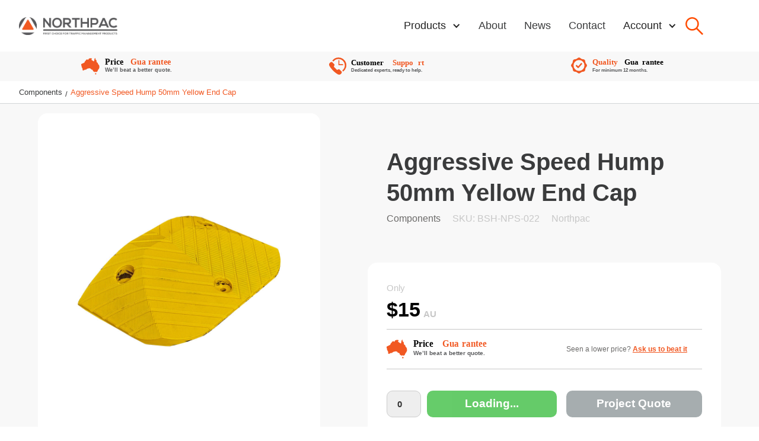

--- FILE ---
content_type: text/html
request_url: https://www.northpac.com/all-products/aggressive-speed-hump-50mm-yellow-end-cap
body_size: 16945
content:
<!DOCTYPE html><!-- Last Published: Tue Sep 30 2025 03:25:41 GMT+0000 (Coordinated Universal Time) --><html data-wf-domain="www.northpac.com" data-wf-page="633dceaca0a6e445d81eb827" data-wf-site="633c757cabeb229a619350a6" lang="en" data-wf-collection="633dceaca0a6e451e81eb846" data-wf-item-slug="aggressive-speed-hump-50mm-yellow-end-cap"><head><meta charset="utf-8"/><title>Aggressive Speed Hump 50mm Yellow End Cap | Northpac   – Northpac Australia</title><meta content="Aggressive Speed Hump 50mm Yellow End Cap for road safety: Yellow end cap for 50mm aggressive speed humps. Enhance road safety. Request a quote today!" name="description"/><meta content="" property="og:title"/><meta content="Aggressive Speed Hump 50mm Yellow End Cap for road safety: Yellow end cap for 50mm aggressive speed humps. Enhance road safety. Request a quote today!" property="og:description"/><meta content="https://cdn.prod.website-files.com/633c757cabeb225e929350d0/6383e70347c2d39572df6116_699_Rubber%2520Speed%2520Hump%2520End%2520Cap%2520Yellow%2520BSH-NPS-012%5B1%5D.jpg" property="og:image"/><meta content="" property="twitter:title"/><meta content="Aggressive Speed Hump 50mm Yellow End Cap for road safety: Yellow end cap for 50mm aggressive speed humps. Enhance road safety. Request a quote today!" property="twitter:description"/><meta content="https://cdn.prod.website-files.com/633c757cabeb225e929350d0/6383e70347c2d39572df6116_699_Rubber%2520Speed%2520Hump%2520End%2520Cap%2520Yellow%2520BSH-NPS-012%5B1%5D.jpg" property="twitter:image"/><meta property="og:type" content="website"/><meta content="summary_large_image" name="twitter:card"/><meta content="width=device-width, initial-scale=1" name="viewport"/><meta content="_DiHzdw442RIoLbEv3f1zxq0axMn3-BFJV0pcxO3b3s" name="google-site-verification"/><link href="https://cdn.prod.website-files.com/633c757cabeb229a619350a6/css/northpac-production.webflow.shared.94b6c342e.min.css" rel="stylesheet" type="text/css"/><link href="https://fonts.googleapis.com" rel="preconnect"/><link href="https://fonts.gstatic.com" rel="preconnect" crossorigin="anonymous"/><script src="https://ajax.googleapis.com/ajax/libs/webfont/1.6.26/webfont.js" type="text/javascript"></script><script type="text/javascript">WebFont.load({  google: {    families: ["Montserrat:100,100italic,200,200italic,300,300italic,400,400italic,500,500italic,600,600italic,700,700italic,800,800italic,900,900italic","Open Sans:300,300italic,400,400italic,600,600italic,700,700italic,800,800italic","Courier Prime:regular,700"]  }});</script><script type="text/javascript">!function(o,c){var n=c.documentElement,t=" w-mod-";n.className+=t+"js",("ontouchstart"in o||o.DocumentTouch&&c instanceof DocumentTouch)&&(n.className+=t+"touch")}(window,document);</script><link href="https://cdn.prod.website-files.com/633c757cabeb229a619350a6/633c757cabeb22e117935265_northpac-mobile_32.png" rel="shortcut icon" type="image/x-icon"/><link href="https://cdn.prod.website-files.com/633c757cabeb229a619350a6/633c757cabeb22a8f3935264_northpac-mobile_256.png" rel="apple-touch-icon"/><link href="https://www.northpac.com/all-products/aggressive-speed-hump-50mm-yellow-end-cap" rel="canonical"/>	<!-- Google Tag Manager -->
<script>(function(w,d,s,l,i){w[l]=w[l]||[];w[l].push({'gtm.start':
new Date().getTime(),event:'gtm.js'});var f=d.getElementsByTagName(s)[0],
j=d.createElement(s),dl=l!='dataLayer'?'&l='+l:'';j.async=true;j.src=
'https://www.googletagmanager.com/gtm.js?id='+i+dl;f.parentNode.insertBefore(j,f);
})(window,document,'script','dataLayer','GTM-NWLMKTT');</script>
<!-- End Google Tag Manager -->
    

<style type="text/css">
      html {
        -webkit-tap-highlight-color: rgba(0, 0, 0, 0);
      }
      body {
        width: 100%;
        overflow-x: hidden;
        max-width: 100vw;
      }
    </style>

    <style>
      .blur {
        backdrop-filter: blur(2em);
        -webkit-backdrop-filter: blur(2em);
      }
      .truncate {
        white-space: nowrap;
        text-overflow: ellipsis;
      }
      .buy-btn:disabled {
        cursor: default;
      }
      li {
      	list-style-image: none;
      }
    </style>

    <script
      type="text/javascript"
      src="////cdn.rlets.com/capture_configs/c1c/829/4e8/62d422f9854a27b8af4a257.js"
      async="async"
    ></script>

    <!-- [Attributes by Finsweet] CMS Attribute -->
    <script src="https://cdn.jsdelivr.net/npm/@finsweet/attributes-cmsattribute@1/cmsattribute.js"></script>

    <script src="//unpkg.com/alpinejs@3.x.x/dist/cdn.min.js" defer></script>
    <script defer src="https://cdn.foxycart.com/northpac/loader.js"></script>
    <link
      href="https://cdn.jsdelivr.net/npm/@loomchild/webflow-alpinejs@2/dist/style.css"
      rel="stylesheet"
    />
    <script>
      const WEBHOOK_URL = "https://n8n.northpac.com/";
    </script>

<!-- Google tag (gtag.js) -->
<script async src="https://www.googletagmanager.com/gtag/js?id=AW-10897239255">
</script>
<script>
  window.dataLayer = window.dataLayer || [];
  function gtag(){dataLayer.push(arguments);}
  gtag('js', new Date());

  gtag('config', 'AW-10897239255');
</script>
<script>
  gtag('event', 'page_view', {
    'send_to': 'AW-10897239255',
    'value': 'Product - Aggressive Speed Hump 50mm Yellow End Cap',
    'items': [{
      'id': 'Product - Aggressive Speed Hump 50mm Yellow End Cap',
      'location_id': 'aggressive-speed-hump-50mm-yellow-end-cap',
      'google_business_vertical': 'custom'
    }]
  });
</script>
<script type="text/javascript">window.__WEBFLOW_CURRENCY_SETTINGS = {"currencyCode":"USD","symbol":"$","decimal":".","fractionDigits":2,"group":",","template":"{{wf {\"path\":\"symbol\",\"type\":\"PlainText\"} }} {{wf {\"path\":\"amount\",\"type\":\"CommercePrice\"} }} {{wf {\"path\":\"currencyCode\",\"type\":\"PlainText\"} }}","hideDecimalForWholeNumbers":false};</script></head><body data-w-id="61e210b74a7cd033e050901d" class="flex-center"><div class="foxycart w-embed w-script"><script>
      async function updateCart(data, qty) {
        if (Alpine.store("cart").loading) return;
        Alpine.store("cart").loading = true;
        const exists = Alpine.store("cart").items.find(
          (i) => i.code === data.sku
        );
        if (exists) {
          console.log("updating");
          await FC.client.request(
            "https://" +
              FC.settings.storedomain +
              "/cart?" +
              FC.session.get() +
              `&cart=update&quantity=${qty}&id=${exists.id}`
          );
        } else {
          console.log("adding");
          await FC.client.request(
            "https://" +
              FC.settings.storedomain +
              `/cart?name=${data.name}&price=${data.price}&code=${data.sku}&quantity=${qty}&image=${encodeURI(data.img)}&fixings=${data.fixings}&volume=${data.volume}&weight=${data.weight}`
          );
        }
        Alpine.store("cart").loading = false;
        Alpine.store("cart").refetch();
      }
    </script></div><div class="foxycart w-embed w-script"><script>
	async function addToCartCMS(e) {
      //If there is a variant name set, we assume that there a variety of this product's SKUs.
    if (``) window.location.assign("/components/")

    //If there is no variant set, we can just add this product to the cart.
		else {
    
    const name = e.getAttribute("name")
    const price = e.getAttribute("price")
    const sku = e.getAttribute("sku")
    const img = encodeURI(e.getAttribute("img"))
    const qty = Number(e.getAttribute("qty"))
    const volume = Number(e.getAttribute("volume"))
    const weight = Number(e.getAttribute("weight"))
    const fixings = Number(e.getAttribute("fixings"))
    const res = await FC.client.request('https://'+FC.settings.storedomain+`/cart?name=${name}&price=${price}&code=${sku}&quantity=${qty}&image=${img}&fixings=${fixings}&volume=${volume}&weight=${weight}`).then((data) => {
      	      Alpine.store('cart').refetch();
              if (``) window.location.assign("/fixings/");
      })
    return res;
    }
  }
</script></div><div class="html-embed-4 w-embed w-script"><script type=”application/ld+json”>

{

“@context”: “https://schema.org”,

“@type”: “FAQPage”,

“mainEntity”: [

</script></div><div class="collection-list-wrapper-8 w-dyn-list"><div class="w-dyn-empty"><div>No items found.</div></div></div><div data-w-id="c4c03cee-905c-0154-1a98-0d91cf8ea5df" class="div-block-38 enquiry beat-it"><div class="div-block-39"><div class="html-embed hidden-mobile w-embed"><span>Seen a better price on <span class="orange">Aggressive Speed Hump 50mm Yellow End Cap</span>? We'll beat it!</span></div><div class="html-embed mobile-only w-embed"><span>Interested in <span class="orange">Aggressive Speed Hump 50mm Yellow End Cap</span> for your business?</span></div><p class="subheading-form">Drop in your email <em>or</em> phone number and we&#x27;ll send a quote to you ASAP.</p><div class="form-block-6 w-form"><form id="wf-form-Product-Request-Form" name="wf-form-Product-Request-Form" data-name="Product Request Form" method="get" class="form-4" data-wf-page-id="633dceaca0a6e445d81eb827" data-wf-element-id="d21854d6-1de6-8ff3-1b9b-86c032d4b704"><div class="w-embed"><input type="hidden" name="Product" value="Aggressive Speed Hump 50mm Yellow End Cap" /></div><div class="grid-form"><div id="w-node-b6036be4-ce08-15a1-39cd-434526433d3b-d81eb827" class="div-block-52"><input class="text-field-3 name nobottom w-input" maxlength="256" name="Phone-Number" data-name="Phone Number" placeholder="Mobile Number / Email Address" type="text" id="Contact-Method" required=""/></div><div id="w-node-ad31c0d3-a61b-6c4a-9acb-ee7e67255d0f-d81eb827" class="div-block-53"><input type="submit" data-wait="Please wait..." class="submit-button giant-call w-button" value="Let&#x27;s Beat it!"/></div></div></form><div class="success-message-2 w-form-done"><div>Thank you! Our friendly team will be in touch with you promptly.</div></div><div class="w-form-fail"><div>Oops! Something went wrong while submitting the form.</div></div><div class="terms">Price Guarantee terms: Pricing is like for like products and doesn’t include pricing from offshore manufacturers/ OEMs.</div></div><div data-w-id="8c818d5d-92b1-23c2-1b65-578da0d0a93a" class="text-block-13">Close</div></div></div><div class="div-block-38 enquiry quotes"><div class="div-block-39"><div class="html-embed hidden-mobile w-embed"><span>Looking for bulk <span class="orange">pricing to fit out your workspace?</span> Let's talk.</span></div><div class="html-embed mobile-only w-embed"><span>Interested in <span class="orange">Aggressive Speed Hump 50mm Yellow End Cap</span> for your business?</span></div><p class="subheading-form">Drop in your email or phone number and we&#x27;ll send a quote to you ASAP.</p><div class="form-block-6 w-form"><form id="wf-form-Product-Request-Form" name="wf-form-Product-Request-Form" data-name="Product Request Form" method="get" class="form-4" data-wf-page-id="633dceaca0a6e445d81eb827" data-wf-element-id="bd447155-a1e4-8a57-5903-be6af7ab9a0b"><div class="w-embed"><input type="hidden" name="Product" value="Aggressive Speed Hump 50mm Yellow End Cap" /></div><div class="equal-grid"><div id="w-node-bd447155-a1e4-8a57-5903-be6af7ab9a0e-d81eb827" class="div-block-52"><input class="text-field-3 name nobottom fh w-input" maxlength="256" name="Business-Name" data-name="Business Name" placeholder="Business Name:" type="text" id="Business-Name" required=""/></div><div id="w-node-_12b65253-91ce-05b7-3908-63bf951ab95f-d81eb827" class="div-block-52"><select id="States" name="States" data-name="States" required="" class="select-field-2 w-select"><option value="">Choose your State</option><option value="New South Wales">New South Wales</option><option value="Northern Territory">Northern Territory</option><option value="Queensland">Queensland</option><option value="Tasmania">Tasmania</option><option value="Victoria">Victoria</option><option value="Western Australia">Western Australia</option></select></div><div id="w-node-_697dea02-9af6-4844-e324-ea9e9f7a4207-d81eb827" class="div-block-52"><input class="text-field-3 name nobottom fh w-input" maxlength="256" name="Email" data-name="Email" placeholder="Business Email" type="email" id="Email-3" required=""/></div><div id="w-node-e65f27c2-4398-5c6a-6d46-44fe9c4392bd-d81eb827" class="div-block-52"><input class="text-field-3 name nobottom fh w-input" maxlength="256" name="Phone-Number" data-name="Phone Number" placeholder="Phone Number:" type="tel" id="Contact-Method" required=""/></div><div id="w-node-bd447155-a1e4-8a57-5903-be6af7ab9a10-d81eb827" class="div-block-53"><input type="submit" data-wait="Please wait..." class="submit-button giant-call w-button" value="Request the best price."/></div></div></form><div class="success-message-2 w-form-done"><div>Thank you! Our friendly team will be in touch with you promptly.</div></div><div class="w-form-fail"><div>Oops! Something went wrong while submitting the form.</div></div></div><div data-w-id="bd447155-a1e4-8a57-5903-be6af7ab9a1a" class="text-block-13">Close</div></div></div><div class="div-block-38 enquiry"><div class="div-block-39"><div class="html-embed hidden-mobile w-embed"><span>Interested in <span class="orange">Aggressive Speed Hump 50mm Yellow End Cap</span> for your business?  How can we help?</span></div><div class="html-embed mobile-only w-embed"><span>Interested in <span class="orange">Aggressive Speed Hump 50mm Yellow End Cap</span> for your business?</span></div><p class="subheading-form">Drop in your email and phone number and we&#x27;ll send a quote to you ASAP.</p><div class="form-block-6 w-form"><form id="wf-form-Product-Request-Form" name="wf-form-Product-Request-Form" data-name="Product Request Form" method="get" class="form-4" data-wf-page-id="633dceaca0a6e445d81eb827" data-wf-element-id="bd28df8b-5b9e-8d46-84fb-2ba9c76da666"><div class="w-embed"><input type="hidden" name="Product" value="Aggressive Speed Hump 50mm Yellow End Cap" /></div><div class="grid-form"><div id="w-node-bd28df8b-5b9e-8d46-84fb-2ba9c76da669-d81eb827" class="div-block-52"><input class="text-field-3 name w-input" maxlength="256" name="Phone-Number-4" data-name="Phone Number 4" placeholder="Your Mobile Number" type="tel" id="Phone-Number-4" required=""/><input class="text-field-3 name no-bottom w-input" maxlength="256" name="Your-Email-Address-2" data-name="Your Email Address 2" placeholder="Your Business Email Address" type="email" id="Your-Email-Address-2" required=""/></div><div id="w-node-bd28df8b-5b9e-8d46-84fb-2ba9c76da66c-d81eb827" class="div-block-53"><input type="submit" data-wait="Please wait..." class="submit-button giant-call w-button" value="Get your Quote!"/></div></div></form><div class="success-message-2 w-form-done"><div>Thank you! Our friendly team will be in touch with you promptly.</div></div><div class="w-form-fail"><div>Oops! Something went wrong while submitting the form.</div></div></div><div data-w-id="bd28df8b-5b9e-8d46-84fb-2ba9c76da674" class="text-block-13">Close</div></div></div><div class="div-block-38 callback"><div class="div-block-39"><img src="https://cdn.prod.website-files.com/633c757cabeb229a619350a6/633c757cabeb22758a935269_Phone%20SVG.webp" loading="lazy" data-w-id="e4c5885a-2912-2751-e9f3-1699186d906c" alt="Orange mobile phone" class="callback-icon"/><div class="html-embed hidden-mobile w-embed"><span>We'll call you as soon as we can about <span class="orange">Aggressive Speed Hump 50mm Yellow End Cap</span></span></div><div class="html-embed mobile-only w-embed"><span>We'll call you as soon as we can</span></div><p class="subheading-form">Our <span class="orange">local</span> customer service team are on the phones Monday - Friday, 7am - 5pm (Your local Aus Time)</p><div class="form-block-6 w-form"><form id="wf-form-Product-Request-Form" name="wf-form-Product-Request-Form" data-name="Product Request Form" method="get" class="form-4" data-wf-page-id="633dceaca0a6e445d81eb827" data-wf-element-id="5e7154f1-c665-431e-ebc2-7b34f61d8db4"><div class="w-embed"><input type="hidden" name="Product" value="Aggressive Speed Hump 50mm Yellow End Cap" /></div><div class="grid-form"><div id="w-node-_5e7154f1-c665-431e-ebc2-7b34f61d8db7-d81eb827" class="div-block-52"><div><input class="text-field-3 name w-input" maxlength="256" name="Your-Name" data-name="Your Name" placeholder="Your Name" type="text" id="Your-Name" required=""/><input class="text-field-3 name w-input" maxlength="256" name="Phone-Number" data-name="Phone Number" placeholder="Your Mobile Number" type="tel" id="Phone-Number-3" required=""/><select id="Your-State" name="Your-State" data-name="Your State" required="" class="text-field-3 name no-bottom w-select"><option value="">Your State</option><option value="ACT">ACT</option><option value="QLD">QLD</option><option value="NSW">NSW</option><option value="NT">NT</option><option value="NZ">NZ</option><option value="SA">SA</option><option value="TAS">TAS</option><option value="VIC">VIC</option><option value="Another option">WA</option></select></div></div><div id="w-node-_5e7154f1-c665-431e-ebc2-7b34f61d8dba-d81eb827" class="div-block-53"><input type="submit" data-wait="Please wait..." class="submit-button giant-call w-button" value="Request a Callback"/></div></div></form><div class="success-message-2 w-form-done"><div>Thank you! Our friendly team will be in touch in the next 2 business days.</div></div><div class="w-form-fail"><div>Oops! Something went wrong while submitting the form.</div></div></div><div data-w-id="5e7154f1-c665-431e-ebc2-7b34f61d8dc2" class="text-block-13">Close</div></div></div><div class="w-embed"><style>
	li{
    line-height: 1.4;
    font-size: 1.3rem;
  }
  ul{
  padding-top: 1.5rem;
  }
  .w-richtext > p{
  	color: inherit;
    font-size: inherit;
  }
</style></div><div class="div-block-109"><div class="sticky"><div class="pre-nav-section hidden"><div class="max-2000"><div class="nav-grid"><div id="w-node-_725947f6-453f-f161-0f50-0debc10a985a-c10a9855" class="div-block-7"></div><div id="w-node-_725947f6-453f-f161-0f50-0debc10a985b-c10a9855" class="right"><div class="size-9 bold give-us-a-call">Give us a call</div><div class="slash mobile-hidden"></div><div class="slash mobile-hidden"></div><div class="inline-flex"><div class="size-9 slash half"></div></div><div class="slash mobile-hidden"></div><div class="inline-flex"><div class="size-9 au">AU</div><div class="size-9 slash half"></div><a href="tel:1800000415" class="size-8 white phone">1800 143 194</a></div></div></div></div></div><div class="nav-section"><div class="max-2000"><div class="nav-grid"><a id="w-node-_725947f6-453f-f161-0f50-0debc10a986c-c10a9855" href="/" class="w-inline-block"><img src="https://cdn.prod.website-files.com/633c757cabeb229a619350a6/633c757cabeb22781a9351fd_Traffic%20Safety%20Products%20Australia%20Northpac%20Suppliers.webp" loading="lazy" sizes="(max-width: 1457px) 100vw, 1457px" srcset="https://cdn.prod.website-files.com/633c757cabeb229a619350a6/633c757cabeb22781a9351fd_Traffic%2520Safety%2520Products%2520Australia%2520Northpac%2520Suppliers-p-500.png 500w, https://cdn.prod.website-files.com/633c757cabeb229a619350a6/633c757cabeb22781a9351fd_Traffic%2520Safety%2520Products%2520Australia%2520Northpac%2520Suppliers-p-800.webp 800w, https://cdn.prod.website-files.com/633c757cabeb229a619350a6/633c757cabeb22781a9351fd_Traffic%20Safety%20Products%20Australia%20Northpac%20Suppliers.webp 1457w" alt="" class="logo primary"/><img src="https://cdn.prod.website-files.com/633c757cabeb229a619350a6/633c757cabeb2272ee93525f_northpac-mobile.webp" loading="lazy" alt="" class="logo mobile"/></a><div id="w-node-_725947f6-453f-f161-0f50-0debc10a986f-c10a9855" class="div-block-26"><div class="tab-down-cart"></div><div class="desktop-nav"><div class="nav-contents"><div data-hover="false" data-delay="0" class="dropdown w-dropdown"><div class="dropdown-toggle w-dropdown-toggle"><div class="text-block-21">Products</div><div class="icon-2 w-icon-dropdown-toggle"></div></div><nav class="dropdown-list nav w-dropdown-list"><div class="div-block-27"><div id="w-node-_725947f6-453f-f161-0f50-0debc10a987b-c10a9855" class="div-block-35"><div class="size-5 bold">Categories</div><div class="w-dyn-list"><div role="list" class="collection-list-6 w-dyn-items"><div id="w-node-_725947f6-453f-f161-0f50-0debc10a9880-c10a9855" role="listitem" class="w-dyn-item"><a href="/category/car-park-kits" class="link-4">Car Park Kits</a></div><div id="w-node-_725947f6-453f-f161-0f50-0debc10a9880-c10a9855" role="listitem" class="w-dyn-item"><a href="/category/cable-hose-protectors" class="link-4">Cable &amp; Hose Protectors</a></div><div id="w-node-_725947f6-453f-f161-0f50-0debc10a9880-c10a9855" role="listitem" class="w-dyn-item"><a href="/category/fixings-and-accessories" class="link-4">Fixings and Accessories</a></div><div id="w-node-_725947f6-453f-f161-0f50-0debc10a9880-c10a9855" role="listitem" class="w-dyn-item"><a href="/category/bollards" class="link-4">Bollards &amp; Barriers</a></div><div id="w-node-_725947f6-453f-f161-0f50-0debc10a9880-c10a9855" role="listitem" class="w-dyn-item"><a href="/category/speed-cushions" class="link-4">Speed Cushions</a></div><div id="w-node-_725947f6-453f-f161-0f50-0debc10a9880-c10a9855" role="listitem" class="w-dyn-item"><a href="/category/lane-separators" class="link-4">Traffic Lane Dividers</a></div><div id="w-node-_725947f6-453f-f161-0f50-0debc10a9880-c10a9855" role="listitem" class="w-dyn-item"><a href="/category/kerb-ramps" class="link-4">Kerb Ramps</a></div><div id="w-node-_725947f6-453f-f161-0f50-0debc10a9880-c10a9855" role="listitem" class="w-dyn-item"><a href="/category/building-protection" class="link-4">Building Protection</a></div><div id="w-node-_725947f6-453f-f161-0f50-0debc10a9880-c10a9855" role="listitem" class="w-dyn-item"><a href="/category/convex-mirror-traffic-safety" class="link-4">Convex Mirrors</a></div><div id="w-node-_725947f6-453f-f161-0f50-0debc10a9880-c10a9855" role="listitem" class="w-dyn-item"><a href="/category/speed-humps" class="link-4">Speed Humps</a></div><div id="w-node-_725947f6-453f-f161-0f50-0debc10a9880-c10a9855" role="listitem" class="w-dyn-item"><a href="/category/wheel-stops" class="link-4">Wheel Stops</a></div></div></div></div></div></nav></div><a href="/about" class="nav-item w-inline-block"><div class="text-block-22">About</div></a><a href="/blog" class="nav-item w-inline-block"><div class="text-block-23">News</div></a><a href="/contact" class="nav-item w-inline-block"><div class="text-block-24">Contact</div></a><div data-hover="false" data-delay="0" class="account-dropdown w-dropdown"><div class="dropdown-toggle w-dropdown-toggle"><div class="text-block-25">Account</div><div class="icon-2 w-icon-dropdown-toggle"></div></div><nav x-init="signedIn = !!localStorage.getItem(&#x27;session&#x27;) || false;" x-data="{signedIn: false}" class="account-list w-dropdown-list"><a href="/dashboard" x-show="signedIn" class="account-link w-dropdown-link">My Account</a><a href="#" x-show="signedIn" x-on:click="window.localStorage.removeItem(&#x27;session&#x27;); location.reload();" class="account-link w-dropdown-link">Sign out</a><a href="/dashboard" x-show="!signedIn" class="account-link w-dropdown-link">Sign in</a><a href="/sign-up" x-show="!signedIn" class="account-link w-dropdown-link">Create Account</a></nav></div></div></div><div class="hamburger-container"><div class="nav-line _1"></div><div class="nav-line _2"></div><div class="nav-line _3"></div></div><div class="search-section nav"><form action="/search" class="search-3 w-form"><input class="nav-search-bar w-input" maxlength="256" name="query" placeholder="Search" type="search" id="search" required=""/><input type="submit" class="hidden-2 w-button" value="Search"/></form><div data-w-id="2dfc4340-ac86-b506-0e9a-8772ddf41828" class="search-button-5"><img src="https://cdn.prod.website-files.com/633c757cabeb229a619350a6/65dc209ddfd69f5cab8ee816_search.svg" loading="eager" width="30" alt="Search Icon" class="nav-search-icon"/><div class="search-button-text">Search</div></div></div><a foxy="true" href="https://northpac.foxycart.com/cart?cart=view" class="nav-item navcart w-inline-block"><div data-fc-id="minicart-quantity" class="nav__qty">0</div><img src="https://cdn.prod.website-files.com/633c757cabeb229a619350a6/633c757cabeb22afc493510e_cart.svg" loading="lazy" alt="" class="nav__cart-img"/></a></div></div><div class="nav-grid tablet-down-nav"><div id="w-node-_725947f6-453f-f161-0f50-0debc10a9899-c10a9855" class="div-block-26"><div class="tablet-nav"><div class="nav-contents"><div data-hover="false" data-delay="0" class="dropdown w-dropdown"><div class="dropdown-toggle w-dropdown-toggle"><div>Products</div><div class="icon-2 w-icon-dropdown-toggle"></div></div><nav class="dropdown-list w-dropdown-list"><div class="div-block-27"><div id="w-node-_3c30f78e-f508-4c77-d428-88f3d8e243c0-d8e243b8" class="div-block-35"><div class="size-5 bold">Categories</div><div class="w-dyn-list"><div role="list" class="collection-list-6 w-dyn-items"><div id="w-node-_3c30f78e-f508-4c77-d428-88f3d8e243c5-d8e243b8" role="listitem" class="w-dyn-item"><a href="/category/car-park-kits" class="link-4">Car Park Kits</a></div><div id="w-node-_3c30f78e-f508-4c77-d428-88f3d8e243c5-d8e243b8" role="listitem" class="w-dyn-item"><a href="/category/cable-hose-protectors" class="link-4">Cable &amp; Hose Protectors</a></div><div id="w-node-_3c30f78e-f508-4c77-d428-88f3d8e243c5-d8e243b8" role="listitem" class="w-dyn-item"><a href="/category/components" class="link-4">Components</a></div><div id="w-node-_3c30f78e-f508-4c77-d428-88f3d8e243c5-d8e243b8" role="listitem" class="w-dyn-item"><a href="/category/fixings-and-accessories" class="link-4">Fixings and Accessories</a></div><div id="w-node-_3c30f78e-f508-4c77-d428-88f3d8e243c5-d8e243b8" role="listitem" class="w-dyn-item"><a href="/category/bollards" class="link-4">Bollards &amp; Barriers</a></div><div id="w-node-_3c30f78e-f508-4c77-d428-88f3d8e243c5-d8e243b8" role="listitem" class="w-dyn-item"><a href="/category/speed-cushions" class="link-4">Speed Cushions</a></div><div id="w-node-_3c30f78e-f508-4c77-d428-88f3d8e243c5-d8e243b8" role="listitem" class="w-dyn-item"><a href="/category/lane-separators" class="link-4">Traffic Lane Dividers</a></div><div id="w-node-_3c30f78e-f508-4c77-d428-88f3d8e243c5-d8e243b8" role="listitem" class="w-dyn-item"><a href="/category/kerb-ramps" class="link-4">Kerb Ramps</a></div><div id="w-node-_3c30f78e-f508-4c77-d428-88f3d8e243c5-d8e243b8" role="listitem" class="w-dyn-item"><a href="/category/building-protection" class="link-4">Building Protection</a></div><div id="w-node-_3c30f78e-f508-4c77-d428-88f3d8e243c5-d8e243b8" role="listitem" class="w-dyn-item"><a href="/category/convex-mirror-traffic-safety" class="link-4">Convex Mirrors</a></div><div id="w-node-_3c30f78e-f508-4c77-d428-88f3d8e243c5-d8e243b8" role="listitem" class="w-dyn-item"><a href="/category/speed-humps" class="link-4">Speed Humps</a></div><div id="w-node-_3c30f78e-f508-4c77-d428-88f3d8e243c5-d8e243b8" role="listitem" class="w-dyn-item"><a href="/category/wheel-stops" class="link-4">Wheel Stops</a></div><div id="w-node-_3c30f78e-f508-4c77-d428-88f3d8e243c5-d8e243b8" role="listitem" class="w-dyn-item"><a href="/category/traffic-barriers" class="link-4">Traffic Barriers</a></div></div></div></div></div></nav></div><a href="/about" class="nav-item w-inline-block"><div>About</div></a><a href="/blog" class="nav-item w-inline-block"><div>News</div></a><a href="/contact" class="nav-item w-inline-block"><div>Contact</div></a><div data-hover="false" data-delay="0" class="account-dropdown w-dropdown"><div class="dropdown-toggle w-dropdown-toggle"><div>Account</div><div class="icon-2 w-icon-dropdown-toggle"></div></div><nav x-init="signedIn = !!localStorage.getItem(&#x27;session&#x27;) || false;" x-data="{signedIn: false}" class="account-list w-dropdown-list"><a href="/dashboard" x-show="signedIn" class="account-link w-dropdown-link">My Account</a><a href="#" x-show="signedIn" x-on:click="window.localStorage.removeItem(&#x27;session&#x27;); location.reload();" class="account-link w-dropdown-link">Sign out</a><a href="/dashboard" x-show="!signedIn" class="account-link w-dropdown-link">Sign in</a><a href="/sign-up" x-show="!signedIn" class="account-link w-dropdown-link">Create Account</a></nav></div><div class="search-section tab_nav"><form action="/search" class="search-3 w-form"><input class="nav-search-bar w-input" maxlength="256" name="query" placeholder="Search" type="search" id="search" required=""/><input type="submit" class="hidden-2 w-button" value="Search"/></form><div data-w-id="549e70ee-b09a-b388-546a-ad7cbdf7ac21" class="search-button-5"><img src="https://cdn.prod.website-files.com/633c757cabeb229a619350a6/65dc209ddfd69f5cab8ee816_search.svg" loading="eager" width="30" alt="Search Icon" class="nav-search-icon"/><div class="search-button-text">Search</div></div></div></div></div></div></div></div></div></div><div class="div-block-70"><div class="max-2000"><div class="w-layout-grid grid-27"><img src="https://cdn.prod.website-files.com/633c757cabeb229a619350a6/633c757cabeb226519935271_Price%20Guarantee.svg" loading="lazy" id="w-node-_79c70f72-baf0-0123-9a78-4b900a48224d-0a48224a" alt="" class="image-56"/><img src="https://cdn.prod.website-files.com/633c757cabeb229a619350a6/633c757cabeb22520a935279_Support.svg" loading="lazy" id="w-node-_79c70f72-baf0-0123-9a78-4b900a48224e-0a48224a" alt="" class="image-56"/><img src="https://cdn.prod.website-files.com/633c757cabeb229a619350a6/633c757cabeb22397e93527a_Quality%20Guarantee.svg" loading="lazy" id="w-node-_79c70f72-baf0-0123-9a78-4b900a48224f-0a48224a" alt="" class="image-56"/></div></div></div></div><div class="breadrumbs"><div class="max-2000"><div class="inline-flex"><a href="/category/components" class="size-9">Components</a><div class="slash size-10">/</div><a href="/all-products/aggressive-speed-hump-50mm-yellow-end-cap" aria-current="page" class="size-9 w--current">Aggressive Speed Hump 50mm Yellow End Cap</a></div></div></div><div class="contents-container"><div id="w-node-_88a39ec2-f10e-da42-8fcf-b35e8ad290a3-d81eb827" class="row"><div class="grid-2-col"><div id="w-node-dbda21d4-2add-d172-b6fe-8ab29a957dff-d81eb827" class="gallery---desktop"><div id="w-node-_633607c5-4898-3e90-658d-b40c08a65782-d81eb827" class="pdp-sticky"><a href="#" class="lightbox-link-4 w-inline-block w-lightbox"><img src="https://cdn.prod.website-files.com/633c757cabeb225e929350d0/6383e70347c2d39572df6116_699_Rubber%2520Speed%2520Hump%2520End%2520Cap%2520Yellow%2520BSH-NPS-012%5B1%5D.jpg" loading="lazy" alt="Aggressive Speed Hump 50mm Yellow End Cap" sizes="100vw" srcset="https://cdn.prod.website-files.com/633c757cabeb225e929350d0/6383e70347c2d39572df6116_699_Rubber%2520Speed%2520Hump%2520End%2520Cap%2520Yellow%2520BSH-NPS-012%5B1%5D-p-500.jpg 500w, https://cdn.prod.website-files.com/633c757cabeb225e929350d0/6383e70347c2d39572df6116_699_Rubber%2520Speed%2520Hump%2520End%2520Cap%2520Yellow%2520BSH-NPS-012%5B1%5D-p-800.jpg 800w, https://cdn.prod.website-files.com/633c757cabeb225e929350d0/6383e70347c2d39572df6116_699_Rubber%2520Speed%2520Hump%2520End%2520Cap%2520Yellow%2520BSH-NPS-012%5B1%5D-p-1080.jpg 1080w, https://cdn.prod.website-files.com/633c757cabeb225e929350d0/6383e70347c2d39572df6116_699_Rubber%2520Speed%2520Hump%2520End%2520Cap%2520Yellow%2520BSH-NPS-012%5B1%5D.jpg 1200w" class="image-50"/><script type="application/json" class="w-json">{
  "items": [
    {
      "url": "https://cdn.prod.website-files.com/633c757cabeb225e929350d0/6383e70347c2d39572df6116_699_Rubber%2520Speed%2520Hump%2520End%2520Cap%2520Yellow%2520BSH-NPS-012%5B1%5D.jpg",
      "type": "image"
    }
  ],
  "group": "gallery"
}</script></a><div class="full w-condition-invisible"><div class="collection-list-wrapper-7 w-dyn-list"><script type="text/x-wf-template" id="wf-template-633607c5-4898-3e90-658d-b40c08a65786">%3Cdiv%20role%3D%22listitem%22%20class%3D%22collection-item-9%20w-dyn-item%20w-dyn-repeater-item%22%3E%3Cdiv%20class%3D%22div-block-73%22%3E%3C%2Fdiv%3E%3Ca%20href%3D%22%23%22%20class%3D%22lightbox-link-5%20w-inline-block%20w-dyn-bind-empty%20w-lightbox%22%3E%3Cimg%20src%3D%22%22%20loading%3D%22lazy%22%20alt%3D%22%22%20class%3D%22image-51%20w-dyn-bind-empty%22%2F%3E%3Cscript%20type%3D%22application%2Fjson%22%20class%3D%22w-json%22%3E%7B%0A%20%20%22items%22%3A%20%5B%5D%2C%0A%20%20%22group%22%3A%20%22gallery%22%0A%7D%3C%2Fscript%3E%3C%2Fa%3E%3C%2Fdiv%3E</script><div role="list" class="gallery-thumb-list w-dyn-items w-dyn-hide"></div><div class="w-dyn-empty"><div>No items found.</div></div></div></div></div></div><div id="w-node-_2ed08be8-32f2-447e-ba8b-0445135047bf-d81eb827" class="div-block-92"><div class="full"><div class="div-block-74"><div class="div-block-86 w-condition-invisible"><div class="collection-list-wrapper-10 w-dyn-list"><div class="w-dyn-empty"><div>No items found.</div></div></div></div><h1 class="product-title">Aggressive Speed Hump 50mm Yellow End Cap</h1><div class="full"></div><div class="div-block-75"><h2 class="title-card---heading-subline-item">Components</h2><div class="vert-center title-card---heading-subline-item pale-grey w-embed"><span id="sku">SKU: BSH-NPS-022</span></div><div data-w-id="abfd602f-55a1-e675-5c99-334bcddc226e" class="vert-center title-card---heading-subline-item pale-grey w-condition-invisible w-embed"><a id="sku" href="#allComponents" onClick="document.getElementById('w-dropdown-toggle-3').classList.add('w--open'); document.getElementById('w-dropdown-list-3').classList.add('w--open');" class="pale-grey underline">View SKUs</a></div><a href="/brands/northpac" class="title-card---heading-subline-item pale-grey">Northpac</a></div></div></div><div class="div-block-101"><div class="full"><div class="white-card"><div class="info-grid"><div id="w-node-b9d79c18-c273-1ddb-6f1d-5bbe95d23674-d81eb827" class="w-condition-invisible"><div id="w-node-b9d79c18-c273-1ddb-6f1d-5bbe95d23675-d81eb827" class="pale-grey">Components from</div><div class="div-block-80"><div class="div-block-81"><div class="highlight"><div class="big-price">$</div><div components-number="price" class="big-price">15.00</div></div><div class="currency">AU</div></div></div></div><div id="w-node-d8ab2a55-b270-2eb8-3a4b-37e2f3a1476d-d81eb827" class="w-condition-invisible"><div class="pdp-20">Price on Request</div></div><div id="w-node-_114740a5-e16a-170c-8304-d47b6b08df73-d81eb827"><div id="w-node-_32d99c40-67be-4366-7e88-3d57f3011931-d81eb827" class="pale-grey">Only</div><div class="div-block-80"><div class="div-block-81"><div class="highlight"><div class="big-price black">$</div><div class="big-price black">15</div></div><div class="currency">AU</div></div></div></div></div><div class="seperator"></div><div class="div-block-90"><div class="info-grid"><img src="https://cdn.prod.website-files.com/633c757cabeb229a619350a6/633c757cabeb226519935271_Price%20Guarantee.svg" loading="lazy" id="w-node-_30afd9a4-7920-9d4f-fb45-ca6a8df4c01a-d81eb827" alt="" class="price-guarantee"/><div id="w-node-_463054ed-c1aa-acb5-100c-f8f6416577d8-d81eb827"><div class="text-block-17">Seen a lower price? <span data-w-id="4edc8988-dcc4-dafe-fec4-2e616743e7df" class="beat-it-text">Ask us to beat it</span></div></div></div><div class="seperator"></div><div class="note w-condition-invisible"><div class="text-block-19">Introducing &quot;Build &amp; Buy&quot;</div><p class="paragraph-73">Tailor each product to fit your space.<strong><em></em></strong></p></div></div><div class="info-grid"><div id="w-node-_2ced1b54-3773-be0b-dada-dd9970458b2e-d81eb827" class="form-block-7 w-form"><form method="post" x-init="$watch(`Alpine.store(&#x27;cart&#x27;).item_count`, () =&gt; {       const exists = Alpine.store(&#x27;cart&#x27;).items.find((i) =&gt; i.code === sku);   if (exists &amp;&amp; qty !== exists.quantity) qty = Number(exists.quantity); else qty=0     });" name="wf-form-Basic-Email-Enquiry" data-name="Basic Email Enquiry" id="wf-form-Basic-Email-Enquiry" x-data="{qty:0,sku:undefined,name:undefined,price:undefined,img:undefined,volume:undefined,weight:undefined,fixings:undefined}" class="form-5" data-wf-page-id="633dceaca0a6e445d81eb827" data-wf-element-id="2ced1b54-3773-be0b-dada-dd9970458b2f"><div foxy="true" class="cart-btns w-condition-invisible"><div x-ref="qty" class="qty-input hidden w-embed"><input
  type="number"
  class="qty-field w-input"
  maxlength="256"
  name="field-2"
  data-name="Field 2"
  min="1"
  placeholder="1"
  x-model="qty"
  id="field-2"
  required=""
/></div><div id="w-node-_3449389e-3410-79f0-b08b-24297841931f-d81eb827" class="buy-btn w-embed"><a
  x-bind:disabled="$store.cart.loading"
  x-bind:class="$store.cart.loading ? 'disabled' : ''"
  style="
    color: white;
    display: flex;
    width: 100%;
    height: 100%;
    justify-content: space-between;
    align-items: center;
    column-gap: 10px;
    padding: 12.5px 25px;
  "
  foxy="true"
  fixings='3'
  weight='3'
  volume='0.004'
  sku='BSH-NPS-022'
  price='15'
  name='Aggressive Speed Hump 50mm Yellow End Cap'
  x-bind:qty="qty"
  img='https://cdn.prod.website-files.com/633c757cabeb225e929350d0/6383e70347c2d39572df6116_699_Rubber%2520Speed%2520Hump%2520End%2520Cap%2520Yellow%2520BSH-NPS-012%5B1%5D.jpg'
  x-on:click="addToCartCMS($event.target)"
  >Build & Buy Now!<img src="https://global-uploads.webflow.com/633c757cabeb229a619350a6/63446c96f14a88723ff14104_Group%2020.svg" alt="Fast Icon"></a
></div></div><div x-bind:style="$store.cart.loading &amp;&amp; {opacity:0.6}" class="cart-btns"><div x-ref="qty" class="qty-input w-embed"><input	
				min='0'
        value='0'
        x-init="name = 'Aggressive Speed Hump 50mm Yellow End Cap'; sku='BSH-NPS-022'; price='15'; img='https://cdn.prod.website-files.com/633c757cabeb225e929350d0/6383e70347c2d39572df6116_699_Rubber%2520Speed%2520Hump%2520End%2520Cap%2520Yellow%2520BSH-NPS-012%5B1%5D.jpg'; volume='0.004'; weight='3'; fixings='3'"
        x-bind:disabled='$store.cart.loading'
        x-bind:value="qty"
        x-on:input.debounce="await updateCart($data, $event.target.value);"
        class="qty-field w-input"
        type="number"
/></div><div x-on:click="updateCart($data, qty + 1);" foxy="true" id="w-node-_6d48c9e2-4f7e-401f-4468-a47d41790a57-d81eb827" class="buy-btn w-embed"><a
  x-bind:disabled="Alpine.store('cart').loading"
  x-bind:class="Alpine.store('cart').loading ? 'disabled' : ''"
  style="
    color: white;
    display: flex;
    width: 100%;
    height: 100%;
    justify-content: center;
    align-items: center;
  "
  foxy="true"
  sku='BSH-NPS-022'
  price='15'
  name='Aggressive Speed Hump 50mm Yellow End Cap'
  volume='0.004'
  weight='3'
  fixings='3'
  x-bind:qty="qty"
  x-text="Alpine.store('cart').loading ? 'Loading...' : `` ? 'Add Components' : 'Add to Cart!'"
  img='https://cdn.prod.website-files.com/633c757cabeb225e929350d0/6383e70347c2d39572df6116_699_Rubber%2520Speed%2520Hump%2520End%2520Cap%2520Yellow%2520BSH-NPS-012%5B1%5D.jpg'
  >Loading...</a
></div></div><input class="input-field w-input" maxlength="256" name="name-3" data-name="Name 3" placeholder="Mobile Number / Email Address" type="text" id="name-3" required=""/><input type="submit" data-wait="Please wait..." id="w-node-_2ced1b54-3773-be0b-dada-dd9970458b34-d81eb827" class="submit-button hidden w-button" value="Request a Quote"/></form><div class="w-form-done"><div>Thank you! Your submission has been received!</div></div><div class="w-form-fail"><div>Oops! Something went wrong while submitting the form.</div></div></div><div id="w-node-_10001244-a2e0-f1d7-b2f3-4e2bed132b20-d81eb827" class="oos_wrapper w-condition-invisible"><div class="oos_btn"><div>Out of Stock</div></div></div><div id="w-node-d1bfcb7d-2c37-0214-f7a6-976b615768b5-d81eb827" data-w-id="d1bfcb7d-2c37-0214-f7a6-976b615768b5" class="quotetrigger"><div>Project Quote</div></div></div><div class="seperator"></div><div class="full center pdp-14">Shipping is calculated at checkout.</div></div></div><div class="_2em-spacer light-grey-background"></div></div><div class="gallery---mobile"><a href="#" class="lightbox-link-4 w-inline-block w-lightbox"><img src="https://cdn.prod.website-files.com/633c757cabeb225e929350d0/6383e70347c2d39572df6116_699_Rubber%2520Speed%2520Hump%2520End%2520Cap%2520Yellow%2520BSH-NPS-012%5B1%5D.jpg" loading="lazy" alt="Aggressive Speed Hump 50mm Yellow End Cap" sizes="100vw" srcset="https://cdn.prod.website-files.com/633c757cabeb225e929350d0/6383e70347c2d39572df6116_699_Rubber%2520Speed%2520Hump%2520End%2520Cap%2520Yellow%2520BSH-NPS-012%5B1%5D-p-500.jpg 500w, https://cdn.prod.website-files.com/633c757cabeb225e929350d0/6383e70347c2d39572df6116_699_Rubber%2520Speed%2520Hump%2520End%2520Cap%2520Yellow%2520BSH-NPS-012%5B1%5D-p-800.jpg 800w, https://cdn.prod.website-files.com/633c757cabeb225e929350d0/6383e70347c2d39572df6116_699_Rubber%2520Speed%2520Hump%2520End%2520Cap%2520Yellow%2520BSH-NPS-012%5B1%5D-p-1080.jpg 1080w, https://cdn.prod.website-files.com/633c757cabeb225e929350d0/6383e70347c2d39572df6116_699_Rubber%2520Speed%2520Hump%2520End%2520Cap%2520Yellow%2520BSH-NPS-012%5B1%5D.jpg 1200w" class="image-50"/><script type="application/json" class="w-json">{
  "items": [
    {
      "url": "https://cdn.prod.website-files.com/633c757cabeb225e929350d0/6383e70347c2d39572df6116_699_Rubber%2520Speed%2520Hump%2520End%2520Cap%2520Yellow%2520BSH-NPS-012%5B1%5D.jpg",
      "type": "image"
    }
  ],
  "group": "gallery"
}</script></a><div class="full w-condition-invisible"><div class="collection-list-wrapper-7 w-dyn-list"><script type="text/x-wf-template" id="wf-template-c9ff046d-d816-37e4-95ce-8d35efba05d7">%3Cdiv%20role%3D%22listitem%22%20class%3D%22collection-item-9%20w-dyn-item%20w-dyn-repeater-item%22%3E%3Cdiv%20class%3D%22div-block-73%22%3E%3C%2Fdiv%3E%3Ca%20href%3D%22%23%22%20class%3D%22lightbox-link-5%20w-inline-block%20w-dyn-bind-empty%20w-lightbox%22%3E%3Cimg%20src%3D%22%22%20loading%3D%22lazy%22%20alt%3D%22%22%20class%3D%22image-51%20w-dyn-bind-empty%22%2F%3E%3Cscript%20type%3D%22application%2Fjson%22%20class%3D%22w-json%22%3E%7B%0A%20%20%22items%22%3A%20%5B%5D%2C%0A%20%20%22group%22%3A%20%22gallery-mobile%22%0A%7D%3C%2Fscript%3E%3C%2Fa%3E%3C%2Fdiv%3E</script><div role="list" class="gallery-thumb-list w-dyn-items w-dyn-hide"></div><div class="w-dyn-empty"><div>No items found.</div></div></div></div><div class="_2em-spacer light-grey-background"></div></div><div class="div-block-91"><div class="full"><div class="white-card"><div class="div-block-87"><div class="w-embed"><h3 class="pdp-22">Why Aggressive Speed Hump 50mm Yellow End Cap?</h3></div><div class="halfemspacer"></div><p class="pdp-p w-dyn-bind-empty"></p><div class="_2em-spacer"></div><div class="inline-flex-top w-condition-invisible"><img src="https://cdn.prod.website-files.com/633c757cabeb229a619350a6/63700af560a89cfb34a5d234_Check.svg" loading="lazy" alt="" class="tick"/><h5 class="pdp-20 w-dyn-bind-empty"></h5></div><div class="_1em-spacer w-condition-invisible"></div><div class="inline-flex-top w-condition-invisible"><img src="https://cdn.prod.website-files.com/633c757cabeb229a619350a6/63700af560a89cfb34a5d234_Check.svg" loading="lazy" alt="" class="tick"/><h5 class="pdp-20 w-dyn-bind-empty"></h5></div><div class="_1em-spacer w-condition-invisible"></div><div class="inline-flex-top w-condition-invisible"><img src="https://cdn.prod.website-files.com/633c757cabeb229a619350a6/63700af560a89cfb34a5d234_Check.svg" loading="lazy" alt="" class="tick"/><h5 class="pdp-20 w-dyn-bind-empty"></h5></div><div class="_1em-spacer"></div><div class="seperator"></div><div class="inline-flex top-1em full-center"><img src="https://cdn.prod.website-files.com/633c757cabeb229a619350a6/633c757cabeb223a0a935277_12%20Month%20Warranty%20v2.svg" loading="lazy" alt="12 Month Warranty" class="warranty w-condition-invisible"/><img src="https://cdn.prod.website-files.com/633c757cabeb229a619350a6/633c757cabeb225a7e935273_24%20Month%20Warranty.svg" loading="lazy" alt="24 Month Warranty" class="warranty w-condition-invisible"/><img src="https://cdn.prod.website-files.com/633c757cabeb229a619350a6/633c757cabeb22941c935276_36%20Month%20Warranty.svg" loading="lazy" alt="" class="warranty"/></div></div></div></div><div class="_2em-spacer light-grey-background"></div></div><div class="div-block-91 w-condition-invisible"><div class="full"><div class="white-card"><div data-hover="false" data-delay="0" class="full-drop card-version w-dropdown"><div class="pdp-dropdown-toggle min w-dropdown-toggle"><div class="w-embed"><h5 class="pdp-22">Product Features</h3></div><img src="https://cdn.prod.website-files.com/633c757cabeb229a619350a6/637024739b96f73ec2efc387_%2B.svg" loading="lazy" alt="" class="x-icon"/></div><nav class="pdp-dropdown-list w-dropdown-list"><div class="halfemspacer"></div><div class="pdp-p black w-dyn-bind-empty w-richtext"></div></nav></div></div></div><div class="_2em-spacer light-grey-background"></div></div><div class="div-block-91"><div class="full"><div class="white-card"><div class="div-block-87"><div class="w-embed"><h5 class="pdp-22">Why partner with Northpac?</h5></div><div class="_1em-spacer"></div></div><div class="div-block-96"><img src="https://cdn.prod.website-files.com/633c757cabeb229a619350a6/633c757cabeb22520a935279_Support.svg" loading="lazy" id="w-node-_9ab7c2e6-6875-9fe9-8455-f889ce247200-d81eb827" alt="Customer Support - Dedicated experts, ready to help." class="why-northpac"/><img src="https://cdn.prod.website-files.com/633c757cabeb229a619350a6/633c757cabeb22397e93527a_Quality%20Guarantee.svg" loading="lazy" id="w-node-f1b91d35-5ff2-9529-eed3-74f054ae13be-d81eb827" alt="Quality Guarantee, For minimum 12 months" class="why-northpac"/></div></div></div><div class="_2em-spacer light-grey-background"></div></div><div class="div-block-91 w-condition-invisible"><div class="full"><div id="allComponents" class="white-card w-condition-invisible"><div data-hover="false" data-delay="0" class="full-drop card-version w-dropdown"><div class="pdp-dropdown-toggle min w-dropdown-toggle"><div class="html-embed-12 w-embed"><h5 class="pdp-22" id="compfix-heading">Shop Individual Components & Fixings</h5></div><img src="https://cdn.prod.website-files.com/633c757cabeb229a619350a6/637024739b96f73ec2efc387_%2B.svg" loading="lazy" alt="" class="x-icon"/></div><nav class="pdp-dropdown-list w-dropdown-list"><div class="_2em-spacer"></div><div class="pdp-20 thin">Components:</div><div class="halfemspacer"></div><div grouping="components"></div><div class="_2em-spacer"></div><div class="pdp-20 thin">Fixings:</div><div class="halfemspacer"></div><div class="collection-list-wrapper-12 w-dyn-list"><div class="w-dyn-empty"><div>No items found.</div></div></div><div class="w-dyn-list"><div fs-cmsnest-element="list" role="list" class="w-dyn-items"><div role="listitem" class="w-dyn-item"><a href="/all-products/through-bolt" class="hidden w-inline-block"></a></div><div role="listitem" class="w-dyn-item"><a href="/all-products/galvanised--screw-bolt-m12-x-300mm-with-hex-head" class="hidden w-inline-block"></a></div><div role="listitem" class="w-dyn-item"><a href="/all-products/bondurox-c-adhesive-grey-700g" class="hidden w-inline-block"></a></div><div role="listitem" class="w-dyn-item"><a href="/all-products/galvanised-screw-bolt-m12-x-100mm" class="hidden w-inline-block"></a></div><div role="listitem" class="w-dyn-item"><a href="/all-products/galvanised-road-spike" class="hidden w-inline-block"></a></div><div role="listitem" class="w-dyn-item"><a href="/all-products/galvanised-screw-bolt-m12-x-150mm" class="hidden w-inline-block"></a></div><div role="listitem" class="w-dyn-item"><a href="/all-products/zinc-plated-road-spike-12-x-200mm" class="hidden w-inline-block"></a></div><div role="listitem" class="w-dyn-item"><a href="/all-products/galvanised-screw-bolt-m12-x-75mm" class="hidden w-inline-block"></a></div><div role="listitem" class="w-dyn-item"><a href="/all-products/wedge-anchor-m12-x-50mm" class="hidden w-inline-block"></a></div><div role="listitem" class="w-dyn-item"><a href="/all-products/spike-fixing-300mm" class="hidden w-inline-block"></a></div><div role="listitem" class="w-dyn-item"><a href="/all-products/galvanised-wedge-anchor-m12-x-140mm-through-bolt" class="hidden w-inline-block"></a></div><div role="listitem" class="w-dyn-item"><a href="/all-products/expansion-screw-bolt-fixing" class="hidden w-inline-block"></a></div><div role="listitem" class="w-dyn-item"><a href="/all-products/dynabolt-m16-x-145" class="hidden w-inline-block"></a></div></div></div></nav></div></div></div><div class="_2em-spacer light-grey-background"></div></div></div></div></div></div><div use-section="" class="pdp---secondary-section"><div class="grid---pdp"><div class="full"><div class="pdp-32">Is this the right solution for your use case?</div><div class="_2em-spacer"></div><div class="full"><div id="w-node-d583e336-2d94-c253-27b0-308a6518fec1-d81eb827"><div data-hover="false" data-delay="0" use="" class="full-drop w-condition-invisible w-dropdown"><div class="pdp-dropdown-toggle w-dropdown-toggle"><div class="html-embed-3 w-embed"><h4 class="pdp-20">About Aggressive Speed Hump 50mm Yellow End Cap</h4></div><img src="https://cdn.prod.website-files.com/633c757cabeb229a619350a6/637024739b96f73ec2efc387_%2B.svg" loading="lazy" alt="" class="x-icon"/></div><nav class="pdp-dropdown-list w-dropdown-list"><div class="pdp-p black w-dyn-bind-empty w-richtext"></div></nav></div><div data-hover="false" data-delay="0" use="" class="full-drop w-dropdown"><div class="pdp-dropdown-toggle w-dropdown-toggle"><div class="html-embed-3 w-embed"><span class="pdp-20">Technical Specifications</span></div><img src="https://cdn.prod.website-files.com/633c757cabeb229a619350a6/637024739b96f73ec2efc387_%2B.svg" loading="lazy" alt="" class="x-icon"/></div><nav class="pdp-dropdown-list w-dropdown-list"><div class="grid-2-col full"><div id="w-node-d583e336-2d94-c253-27b0-308a6518fecf-d81eb827" class="full"><div class="div-block-93"><div class="pdp-22">Dimensions</div><div class="div-block-94"><div class="w-layout-grid ai-grid"><div>3</div><div id="w-node-d583e336-2d94-c253-27b0-308a6518fed6-d81eb827" class="bold">Weight (kg)</div></div><div class="w-layout-grid ai-grid"><div>250</div><div id="w-node-d583e336-2d94-c253-27b0-308a6518feda-d81eb827" class="bold">Length (mm)</div></div><div class="w-layout-grid ai-grid"><div>400</div><div id="w-node-d583e336-2d94-c253-27b0-308a6518fede-d81eb827" class="bold">Width (mm)</div></div><div class="w-layout-grid ai-grid"><div data-value="">50</div><div data-key="" id="w-node-d583e336-2d94-c253-27b0-308a6518fee2-d81eb827" class="bold">Height (mm)</div></div></div></div><div class="w-layout-grid ai-grid w-condition-invisible"><div id="w-node-d583e336-2d94-c253-27b0-308a6518feeb-d81eb827" class="bold">Customise</div><div class="inline-flex w-dyn-list"><div class="w-dyn-empty"><div>No items found.</div></div></div></div><div class="w-layout-grid ai-grid w-condition-invisible"><div class="size-9 w-dyn-bind-empty"></div><div id="w-node-d583e336-2d94-c253-27b0-308a6518fef6-d81eb827" class="size-9 bold">Fixing Instructions</div></div></div></div></nav></div><div data-hover="false" data-delay="0" use="" class="full-drop w-dropdown"><div class="pdp-dropdown-toggle w-dropdown-toggle"><div class="html-embed-3 w-embed"><span class="pdp-20">Downloads</span></div><img src="https://cdn.prod.website-files.com/633c757cabeb229a619350a6/637024739b96f73ec2efc387_%2B.svg" loading="lazy" alt="" class="x-icon"/></div><nav class="pdp-dropdown-list w-dropdown-list"><div><div class="collection-list-wrapper-2 w-dyn-list"><div role="list" class="collection-list-2 w-dyn-items"><div id="w-node-d583e336-2d94-c253-27b0-308a6518ff00-d81eb827" role="listitem" class="full w-dyn-item"><a href="https://cdn.prod.website-files.com/633c757cabeb225e929350d0/681ac294f3dbf881a1b6bf10_Northpac%20Catalogue%202025%20(Email).pdf" target="_blank" class="link-block-3 w-inline-block"><div>Northpac Catalogue 2025</div><img alt="Download" loading="lazy" src="https://cdn.prod.website-files.com/633c757cabeb229a619350a6/633c757cabeb227c43935258_download%20(2).webp" class="download-icon"/></a></div></div></div></div></nav></div><div data-hover="false" data-delay="0" use="" class="full-drop w-condition-invisible w-dropdown"><div class="pdp-dropdown-toggle w-dropdown-toggle"><div class="html-embed-3 w-embed"><span class="pdp-20">Installation Instructions</span></div><img src="https://cdn.prod.website-files.com/633c757cabeb229a619350a6/637024739b96f73ec2efc387_%2B.svg" loading="lazy" alt="" class="x-icon"/></div><nav class="pdp-dropdown-list w-dropdown-list"><div class="rich-text-block-2 w-dyn-bind-empty w-richtext"></div><div class="_2em-spacer w-condition-invisible"></div><div class="video w-condition-invisible w-dyn-bind-empty w-video w-embed"></div></nav></div><div data-hover="false" data-delay="0" use="" cad-section="" class="full-drop w-dropdown"><div class="pdp-dropdown-toggle w-dropdown-toggle"><div class="html-embed-3 w-embed"><span class="pdp-20">CAD Drawings</span></div><img src="https://cdn.prod.website-files.com/633c757cabeb229a619350a6/637024739b96f73ec2efc387_%2B.svg" loading="lazy" alt="" class="x-icon"/></div><nav class="pdp-dropdown-list w-dropdown-list"><div><div class="collection-list-wrapper-2 w-dyn-list"><div class="w-dyn-empty"><div>No items found.</div></div></div></div></nav></div></div></div></div><div id="w-node-a9f9927c-cbc8-1d8e-49b2-0f631b45a472-d81eb827" class="div-block-100"><img alt="Aggressive Speed Hump 50mm Yellow End Cap" loading="lazy" id="w-node-cec34e6b-2921-31e6-1ba1-77662b54350c-d81eb827" src="" class="image-58 w-dyn-bind-empty"/></div></div></div><div class="section-17"><div class="row"><div class="grid-2-col equal"><div id="w-node-d1e85a19-3797-df0a-c4be-d11cb9a68ec0-d81eb827" class="div-block-98"><h2 class="pdp-32 text-white">Need a price on a big job?</h2><div class="_1em-spacer"></div><p class="pdp-p text-white">Speak with our expert consultants to find the optimal solution for your work place.</p></div><div id="w-node-_5aae3c63-d948-228c-1866-474859544d0e-d81eb827" class="div-block-99"><a href="tel:+611800143194" class="secondary-white-button">Call Us – 1800 143 194</a><div data-w-id="66a0ea44-6a46-6430-425a-933e108b5090" class="quotetrigger whiteversion"><div>Request a Quote</div></div></div></div></div></div><div faq-section="" class="pdp---secondary-section"><div class="max-900"><div class="full"><div class="pdp-32">Frequently Asked Questions</div></div><div class="_2em-spacer"></div><div class="full"><div id="w-node-_557870fa-2d39-5ebe-5b47-5d7248b3ae57-d81eb827"><div class="w-dyn-list"><div class="noempty w-dyn-empty"><div>No items found.</div></div></div></div></div></div></div><div class="light-grey-section"><div class="_5rem w-condition-invisible"></div><div class="pdp-max w-condition-invisible"><div class="pdp-22 bold">You may also like...</div><div class="also-like-list w-dyn-list"><div class="w-dyn-empty"><div>No items found.</div></div></div></div><div class="_5rem w-condition-invisible"></div><div class="div-block-11"><div class="full"><p class="paragraph-74"><strong></strong><br/>‍<br/><br/>‍</p><div><div class="max-600"><div class="pdp-22 center bold">Sign Up For Our Newsletter</div><p class="pdp-p center">Get exclusive offers, new product announcements and the latest news from Northpac.</p><div class="form-block-3 w-form"><form id="wf-form-Newsletter-Subscribe" name="wf-form-Newsletter-Subscribe" data-name="Newsletter Subscribe" method="get" class="center inline-flex" data-wf-page-id="633dceaca0a6e445d81eb827" data-wf-element-id="9f929e90-90b5-f7b2-b4f4-7a4ed4a257aa"><input class="text-field w-input" maxlength="256" name="fullname-2" data-name="fullname 2" placeholder="Your Full Name" type="text" id="fullname-3" required=""/><input class="text-field w-input" maxlength="256" name="company-name-2" data-name="company name 2" placeholder="Your Company Name" type="text" id="company-name-2"/><input class="text-field w-input" maxlength="256" name="email-2" data-name="Email 2" placeholder="Your Email Address" type="email" id="email-2" required=""/><input type="submit" data-wait="Please wait..." class="enquire-button orange w-button" value="Join our Newsletter"/><div class="html-embed-2 w-embed w-script"><input type="hidden" id="path-newsletter" value="" name="Current Page"></input>
<input type="hidden" id="ref-newsletter" value="" name="Referring Page"></input>

	<script> 
	{
		document.getElementById('path-newsletter').value = location.pathname;
		document.getElementById('ref-newsletter').value = document.referrer;
	}
	</script></div></form><div class="success-message w-form-done"><div>Thanks for joining!</div></div><div class="error w-form-fail"><div>Oops! Something went wrong while submitting the form.</div></div></div></div><div class="_5rem"></div></div></div></div></div><div class="pdp---secondary-section light-grey-section w-condition-invisible"><div class="max-900"><div class="full"><div class="w-embed"><span class="pdp-22 bold">More about Aggressive Speed Hump 50mm Yellow End Cap:</span></div></div><div class="_1em-spacer"></div><div class="full"><div class="pdp-p black w-dyn-bind-empty w-richtext"></div></div></div></div><div class="footer-section"><div class="div-block-29"><div class="max-1400"><div class="w-layout-grid footer-grid"><div id="w-node-_975cca20-8144-4851-9731-400bede7d367-ede7d363"><div class="size-8 bold">Contact</div><div class="_1em-spacer"></div><div class="div-block-9"><div class="size-9 bold">Australia</div><a href="tel:1800143194" class="size-9 full-link">Call us: 1800 143 194 / 07 3707 6424</a><p class="size-10">Unit 2E 919-925 Nudgee Road Banyo 4014 Queensland</p></div><div class="div-block-9"><div class="size-9 bold">New Zealand</div><a href="tel:0800406020" class="size-9 full-link">Call us: 0508 427 876</a><p class="size-10">10 Springs Flat Road<br/>Kamo, Whangārei<br/></p></div></div><div id="w-node-_975cca20-8144-4851-9731-400bede7d37a-ede7d363"><div class="size-8 bold">About NorthPac</div><a href="#" class="size-9 full-link hidden">Request a Brochure</a><a href="/about" class="size-9 full-link">About Us</a><a href="/blog" class="size-9 full-link">Blog</a><a href="/return-terms-and-conditions" class="_1em-spacer">Return Terms &amp; Conditions</a><div class="_1em-spacer"></div><div class="size-8 bold">Support</div><a href="/contact" class="size-9 full-link">Help &amp; FAQ&#x27;s</a><a href="/contact" class="size-9 full-link">Customer Support</a><img src="https://cdn.prod.website-files.com/633c757cabeb229a619350a6/656f0b45b7621b739761cb63_Northpac%20Logo.png" loading="lazy" alt="" class="image-61"/><div class="w-layout-blockcontainer w-container"><div class="_1em-spacer"></div></div></div><div id="w-node-_975cca20-8144-4851-9731-400bede7d398-ede7d363"><a href="/all-products" class="w-inline-block"><div class="size-8 bold">Shop</div></a><div class="_1em-spacer"></div><div class="w-dyn-list"><div role="list" class="collection-list-14 w-dyn-items"><div role="listitem" class="w-dyn-item"><a href="/category/bollards" class="size-9-copy">Bollards &amp; Barriers</a></div><div role="listitem" class="w-dyn-item"><a href="/category/building-protection" class="size-9-copy">Building Protection</a></div><div role="listitem" class="w-dyn-item"><a href="/category/cable-hose-protectors" class="size-9-copy">Cable &amp; Hose Protectors</a></div><div role="listitem" class="w-dyn-item"><a href="/category/car-park-kits" class="size-9-copy">Car Park Kits</a></div><div role="listitem" class="w-dyn-item"><a href="/category/convex-mirror-traffic-safety" class="size-9-copy">Convex Mirrors</a></div><div role="listitem" class="w-dyn-item"><a href="/category/fixings-and-accessories" class="size-9-copy">Fixings and Accessories</a></div><div role="listitem" class="w-dyn-item"><a href="/category/kerb-ramps" class="size-9-copy">Kerb Ramps</a></div><div role="listitem" class="w-dyn-item"><a href="/category/speed-cushions" class="size-9-copy">Speed Cushions</a></div><div role="listitem" class="w-dyn-item"><a href="/category/speed-humps" class="size-9-copy">Speed Humps</a></div><div role="listitem" class="w-dyn-item"><a href="/category/lane-separators" class="size-9-copy">Traffic Lane Dividers</a></div><div role="listitem" class="w-dyn-item"><a href="/category/wheel-stops" class="size-9-copy">Wheel Stops</a></div></div></div></div></div><div class="inline-center legal-bar"><div class="size-10">© 2025 Northpac. All Rights Reserved</div><div><a href="https://cdn.prod.website-files.com/633c757cabeb229a619350a6/657da77e01e08fcd61c10c35_icons8-youtube-48.webp" class="size-10">YouTube</a><a href="#" class="slash"></a><a href="https://www.linkedin.com/company/northpac/" target="_blank" class="size-10">LinkedIn</a><a href="#" class="slash"></a><a href="https://www.astrolift.co.nz" target="_blank" class="size-10">Astrolift</a><a href="#" class="slash"></a><a href="/sitemap.xml" class="size-10">Sitemap</a></div></div></div></div></div><div class="w-embed w-script"><script>
/**
 * This JavaScript snippet takes a constant string of CSV key-value pairs,
 * duplicates a template element for each pair, and inserts the key and value
 * into the appropriate child elements of the duplicate.
 *
 * The CSV string should be in the format "key,value,key,value,..."
 * The template element should have data-attributes "data-template" and its child elements should have "data-key" and "data-value".
 *
 * Example:
 * <div data-template>
 *   <span data-key></span>
 *   <span data-value></span>
 * </div>
 */

// Declare the CSV string
const csvString = "";

// Break the CSV string into an array of key-value pairs
const csvArray = csvString.split(",");

// Find the template element
const template = document.querySelector("[data-template]");

// Iterate over the pairs
for (let i = 0; i < csvArray.length; i += 2) {
  // Duplicate the template
  const clone = template.cloneNode(true);
  
  // Insert the key and value into the appropriate child elements
  clone.querySelector("[data-key]").innerText = csvArray[i];
  clone.querySelector("[data-value]").innerText = csvArray[i + 1];
  
  // Append the clone to the DOM
  template.parentNode.appendChild(clone);
}
</script></div><script src="https://d3e54v103j8qbb.cloudfront.net/js/jquery-3.5.1.min.dc5e7f18c8.js?site=633c757cabeb229a619350a6" type="text/javascript" integrity="sha256-9/aliU8dGd2tb6OSsuzixeV4y/faTqgFtohetphbbj0=" crossorigin="anonymous"></script><script src="https://cdn.prod.website-files.com/633c757cabeb229a619350a6/js/webflow.schunk.57d5559d2f0cd9f8.js" type="text/javascript"></script><script src="https://cdn.prod.website-files.com/633c757cabeb229a619350a6/js/webflow.schunk.3a05e9739c2bb4c8.js" type="text/javascript"></script><script src="https://cdn.prod.website-files.com/633c757cabeb229a619350a6/js/webflow.2923974b.017e28006b3d0b10.js" type="text/javascript"></script>

<!-- Google Tag Manager (noscript) -->
<noscript><iframe src="https://www.googletagmanager.com/ns.html?id=GTM-NWLMKTT"
height="0" width="0" style="display:none;visibility:hidden"></iframe></noscript>
<!-- End Google Tag Manager (noscript) -->

<script>
  let pages = window.location.href;

  function setCookie(cName, cValue, expDays) {
    let date = new Date();
    date.setTime(date.getTime() + expDays * 24 * 60 * 60 * 1000);
    const expires = "expires=" + date.toUTCString();
    document.cookie = cName + "=" + cValue + "; " + expires + "; path=/";
  }

  // Apply setCookie
  setCookie("history", pages, 30);
</script>

<script>
  (function () {
    var e,
      i = ["https://fastbase.com/fscript.js", "Lir1Ts4vgC", "script"],
      a = document,
      s = a.createElement(i[2]);
    (s.async = !0),
      (s.id = i[1]),
      (s.src = i[0]),
      (e = a.getElementsByTagName(i[2])[0]).parentNode.insertBefore(s, e);
  })();
</script>

<!-- /FOXYCART -->

<script>
      document.addEventListener("alpine:init", () => {
        Alpine.store("cart", {
          items: [],
          item_count: 0,
          loading: true,
          refetch() {
            console.log("refetching");
            this.item_count = FC.json.item_count
            this.items = FC.json.items;
          },
        });
      });
</script>

<script>
  var fcElements = document.querySelectorAll(
    'a[href*="/cart"], form[action*="/cart"], [foxy*="true"]'
  );

  // iterate through the nodelist and set the display property to none
  for (var i = 0; i < fcElements.length; i++) {
    fcElements[i].classList.add("disabled");
  }

  var FC = FC || {};
  FC.onLoad = function () {
    FC.client
      .on("cart-item-remove.done", () => Alpine.store("cart").refetch())
      .on("sidecart-hide", () => Alpine.store("cart").refetch())
      .on("cart-item-quantity-update.done", () =>
        Alpine.store("cart").refetch()
      )
      .on("cart-item-remove.done", () => Alpine.store("cart").refetch());

    FC.client.on("ready.done", async function () {
      Alpine.store("cart").refetch();
      Alpine.store("cart").loading = false;
      for (var i = 0; i < fcElements.length; i++) {
        fcElements[i].classList.remove("disabled");
      }
    });
  };
</script>


<!--Start of Tawk.to Script-->
<script type="text/javascript">
  var Tawk_API = Tawk_API || {},
    Tawk_LoadStart = new Date();
  (function () {
    var s1 = document.createElement("script"),
      s0 = document.getElementsByTagName("script")[0];
    s1.async = true;
    s1.src = "https://embed.tawk.to/637e7b0bdaff0e1306d917f6/1gij11a6p";
    s1.charset = "UTF-8";
    s1.setAttribute("crossorigin", "*");
    s0.parentNode.insertBefore(s1, s0);
  })();
</script>
<!--End of Tawk.to Script-->
<script src="https://cdn.jsdelivr.net/npm/@loomchild/webflow-alpinejs@2.2.0/dist/index.js"></script>

<script>
    window.onload = function() {
        var script = document.createElement('script');
        script.src = 'https://www.google.com/recaptcha/api.js';
        script.async = true;
        document.head.appendChild(script);
    };
</script>


<!-- Google Tag Manager (noscript) -->
<noscript><iframe src="https://www.googletagmanager.com/ns.html?id=GTM-WN243SDL"
height="0" width="0" style="display:none;visibility:hidden"></iframe></noscript>
<!-- End Google Tag Manager (noscript) -->
<style>
.full-drop figure{
width: 100%;
}

.w-richtext figure img {
    width: 100%;
    height: auto;
}
.w-richetext h1{
	font-size: 1.3em;
}
.w-richetext h2{
	font-size: 1.3em;
}
.w-richetext h3{
	font-size: 1.3em;
}
.w-richetext h4{
	font-size: 1.3em;
}
.w-richetext h5{
	font-size: 1.3em;
}
.w-richetext h6{
	font-size: 1.3em;
}
</style>

<script>
	
  
  
  var faqCount = $('[faq]').length;
  if(faqCount == 0){
  	$('[faq-section]').css("display", "none");
  }
  
  var cadCount = $('[cad]').length;
  if(cadCount == 0){
  	$('[cad-section]').css("display", "none");
  }
  

  
  var price = [];
  // Components Fixings Filtering
  $('[comfix-item]').each(function(i, obj) {
  	// let value = $(this).text();
    let comfixType = $(this).find('.comId').attr('comfix');
    if(comfixType == "Components"){
    	let value = $(this).find('[component-group="price"]').text();
    	if(value){
    		price.push(value);
    	}
    	$(this).detach().prependTo('[grouping="components"]');
    }
   
	});
  
  var compCount = $('[comfix="Components"]').length;
  if(compCount >= 1){
  	console.log(compCount);
  	$('#compfix-heading').text("Shop Individual Components & Fixings");
  }else{
  	console.log(compCount);
  	$('#compfix-heading').text("Shop Individual Fixings");
  }
  
  
  var cheapestComponent = Math.min(...price);
  var cheapestComponent = cheapestComponent.toFixed(2);
  $('[components-number="price"]').text(cheapestComponent);
</script></body></html>

--- FILE ---
content_type: text/css
request_url: https://cdn.prod.website-files.com/633c757cabeb229a619350a6/css/northpac-production.webflow.shared.94b6c342e.min.css
body_size: 47717
content:
html{-webkit-text-size-adjust:100%;-ms-text-size-adjust:100%;font-family:sans-serif}body{margin:0}article,aside,details,figcaption,figure,footer,header,hgroup,main,menu,nav,section,summary{display:block}audio,canvas,progress,video{vertical-align:baseline;display:inline-block}audio:not([controls]){height:0;display:none}[hidden],template{display:none}a{background-color:#0000}a:active,a:hover{outline:0}abbr[title]{border-bottom:1px dotted}b,strong{font-weight:700}dfn{font-style:italic}h1{margin:.67em 0;font-size:2em}mark{color:#000;background:#ff0}small{font-size:80%}sub,sup{vertical-align:baseline;font-size:75%;line-height:0;position:relative}sup{top:-.5em}sub{bottom:-.25em}img{border:0}svg:not(:root){overflow:hidden}hr{box-sizing:content-box;height:0}pre{overflow:auto}code,kbd,pre,samp{font-family:monospace;font-size:1em}button,input,optgroup,select,textarea{color:inherit;font:inherit;margin:0}button{overflow:visible}button,select{text-transform:none}button,html input[type=button],input[type=reset]{-webkit-appearance:button;cursor:pointer}button[disabled],html input[disabled]{cursor:default}button::-moz-focus-inner,input::-moz-focus-inner{border:0;padding:0}input{line-height:normal}input[type=checkbox],input[type=radio]{box-sizing:border-box;padding:0}input[type=number]::-webkit-inner-spin-button,input[type=number]::-webkit-outer-spin-button{height:auto}input[type=search]{-webkit-appearance:none}input[type=search]::-webkit-search-cancel-button,input[type=search]::-webkit-search-decoration{-webkit-appearance:none}legend{border:0;padding:0}textarea{overflow:auto}optgroup{font-weight:700}table{border-collapse:collapse;border-spacing:0}td,th{padding:0}@font-face{font-family:webflow-icons;src:url([data-uri])format("truetype");font-weight:400;font-style:normal}[class^=w-icon-],[class*=\ w-icon-]{speak:none;font-variant:normal;text-transform:none;-webkit-font-smoothing:antialiased;-moz-osx-font-smoothing:grayscale;font-style:normal;font-weight:400;line-height:1;font-family:webflow-icons!important}.w-icon-slider-right:before{content:""}.w-icon-slider-left:before{content:""}.w-icon-nav-menu:before{content:""}.w-icon-arrow-down:before,.w-icon-dropdown-toggle:before{content:""}.w-icon-file-upload-remove:before{content:""}.w-icon-file-upload-icon:before{content:""}*{box-sizing:border-box}html{height:100%}body{color:#333;background-color:#fff;min-height:100%;margin:0;font-family:Arial,sans-serif;font-size:14px;line-height:20px}img{vertical-align:middle;max-width:100%;display:inline-block}html.w-mod-touch *{background-attachment:scroll!important}.w-block{display:block}.w-inline-block{max-width:100%;display:inline-block}.w-clearfix:before,.w-clearfix:after{content:" ";grid-area:1/1/2/2;display:table}.w-clearfix:after{clear:both}.w-hidden{display:none}.w-button{color:#fff;line-height:inherit;cursor:pointer;background-color:#3898ec;border:0;border-radius:0;padding:9px 15px;text-decoration:none;display:inline-block}input.w-button{-webkit-appearance:button}html[data-w-dynpage] [data-w-cloak]{color:#0000!important}.w-code-block{margin:unset}pre.w-code-block code{all:inherit}.w-optimization{display:contents}.w-webflow-badge,.w-webflow-badge>img{box-sizing:unset;width:unset;height:unset;max-height:unset;max-width:unset;min-height:unset;min-width:unset;margin:unset;padding:unset;float:unset;clear:unset;border:unset;border-radius:unset;background:unset;background-image:unset;background-position:unset;background-size:unset;background-repeat:unset;background-origin:unset;background-clip:unset;background-attachment:unset;background-color:unset;box-shadow:unset;transform:unset;direction:unset;font-family:unset;font-weight:unset;color:unset;font-size:unset;line-height:unset;font-style:unset;font-variant:unset;text-align:unset;letter-spacing:unset;-webkit-text-decoration:unset;text-decoration:unset;text-indent:unset;text-transform:unset;list-style-type:unset;text-shadow:unset;vertical-align:unset;cursor:unset;white-space:unset;word-break:unset;word-spacing:unset;word-wrap:unset;transition:unset}.w-webflow-badge{white-space:nowrap;cursor:pointer;box-shadow:0 0 0 1px #0000001a,0 1px 3px #0000001a;visibility:visible!important;opacity:1!important;z-index:2147483647!important;color:#aaadb0!important;overflow:unset!important;background-color:#fff!important;border-radius:3px!important;width:auto!important;height:auto!important;margin:0!important;padding:6px!important;font-size:12px!important;line-height:14px!important;text-decoration:none!important;display:inline-block!important;position:fixed!important;inset:auto 12px 12px auto!important;transform:none!important}.w-webflow-badge>img{position:unset;visibility:unset!important;opacity:1!important;vertical-align:middle!important;display:inline-block!important}h1,h2,h3,h4,h5,h6{margin-bottom:10px;font-weight:700}h1{margin-top:20px;font-size:38px;line-height:44px}h2{margin-top:20px;font-size:32px;line-height:36px}h3{margin-top:20px;font-size:24px;line-height:30px}h4{margin-top:10px;font-size:18px;line-height:24px}h5{margin-top:10px;font-size:14px;line-height:20px}h6{margin-top:10px;font-size:12px;line-height:18px}p{margin-top:0;margin-bottom:10px}blockquote{border-left:5px solid #e2e2e2;margin:0 0 10px;padding:10px 20px;font-size:18px;line-height:22px}figure{margin:0 0 10px}ul,ol{margin-top:0;margin-bottom:10px;padding-left:40px}.w-list-unstyled{padding-left:0;list-style:none}.w-embed:before,.w-embed:after{content:" ";grid-area:1/1/2/2;display:table}.w-embed:after{clear:both}.w-video{width:100%;padding:0;position:relative}.w-video iframe,.w-video object,.w-video embed{border:none;width:100%;height:100%;position:absolute;top:0;left:0}fieldset{border:0;margin:0;padding:0}button,[type=button],[type=reset]{cursor:pointer;-webkit-appearance:button;border:0}.w-form{margin:0 0 15px}.w-form-done{text-align:center;background-color:#ddd;padding:20px;display:none}.w-form-fail{background-color:#ffdede;margin-top:10px;padding:10px;display:none}label{margin-bottom:5px;font-weight:700;display:block}.w-input,.w-select{color:#333;vertical-align:middle;background-color:#fff;border:1px solid #ccc;width:100%;height:38px;margin-bottom:10px;padding:8px 12px;font-size:14px;line-height:1.42857;display:block}.w-input::placeholder,.w-select::placeholder{color:#999}.w-input:focus,.w-select:focus{border-color:#3898ec;outline:0}.w-input[disabled],.w-select[disabled],.w-input[readonly],.w-select[readonly],fieldset[disabled] .w-input,fieldset[disabled] .w-select{cursor:not-allowed}.w-input[disabled]:not(.w-input-disabled),.w-select[disabled]:not(.w-input-disabled),.w-input[readonly],.w-select[readonly],fieldset[disabled]:not(.w-input-disabled) .w-input,fieldset[disabled]:not(.w-input-disabled) .w-select{background-color:#eee}textarea.w-input,textarea.w-select{height:auto}.w-select{background-color:#f3f3f3}.w-select[multiple]{height:auto}.w-form-label{cursor:pointer;margin-bottom:0;font-weight:400;display:inline-block}.w-radio{margin-bottom:5px;padding-left:20px;display:block}.w-radio:before,.w-radio:after{content:" ";grid-area:1/1/2/2;display:table}.w-radio:after{clear:both}.w-radio-input{float:left;margin:3px 0 0 -20px;line-height:normal}.w-file-upload{margin-bottom:10px;display:block}.w-file-upload-input{opacity:0;z-index:-100;width:.1px;height:.1px;position:absolute;overflow:hidden}.w-file-upload-default,.w-file-upload-uploading,.w-file-upload-success{color:#333;display:inline-block}.w-file-upload-error{margin-top:10px;display:block}.w-file-upload-default.w-hidden,.w-file-upload-uploading.w-hidden,.w-file-upload-error.w-hidden,.w-file-upload-success.w-hidden{display:none}.w-file-upload-uploading-btn{cursor:pointer;background-color:#fafafa;border:1px solid #ccc;margin:0;padding:8px 12px;font-size:14px;font-weight:400;display:flex}.w-file-upload-file{background-color:#fafafa;border:1px solid #ccc;flex-grow:1;justify-content:space-between;margin:0;padding:8px 9px 8px 11px;display:flex}.w-file-upload-file-name{font-size:14px;font-weight:400;display:block}.w-file-remove-link{cursor:pointer;width:auto;height:auto;margin-top:3px;margin-left:10px;padding:3px;display:block}.w-icon-file-upload-remove{margin:auto;font-size:10px}.w-file-upload-error-msg{color:#ea384c;padding:2px 0;display:inline-block}.w-file-upload-info{padding:0 12px;line-height:38px;display:inline-block}.w-file-upload-label{cursor:pointer;background-color:#fafafa;border:1px solid #ccc;margin:0;padding:8px 12px;font-size:14px;font-weight:400;display:inline-block}.w-icon-file-upload-icon,.w-icon-file-upload-uploading{width:20px;margin-right:8px;display:inline-block}.w-icon-file-upload-uploading{height:20px}.w-container{max-width:940px;margin-left:auto;margin-right:auto}.w-container:before,.w-container:after{content:" ";grid-area:1/1/2/2;display:table}.w-container:after{clear:both}.w-container .w-row{margin-left:-10px;margin-right:-10px}.w-row:before,.w-row:after{content:" ";grid-area:1/1/2/2;display:table}.w-row:after{clear:both}.w-row .w-row{margin-left:0;margin-right:0}.w-col{float:left;width:100%;min-height:1px;padding-left:10px;padding-right:10px;position:relative}.w-col .w-col{padding-left:0;padding-right:0}.w-col-1{width:8.33333%}.w-col-2{width:16.6667%}.w-col-3{width:25%}.w-col-4{width:33.3333%}.w-col-5{width:41.6667%}.w-col-6{width:50%}.w-col-7{width:58.3333%}.w-col-8{width:66.6667%}.w-col-9{width:75%}.w-col-10{width:83.3333%}.w-col-11{width:91.6667%}.w-col-12{width:100%}.w-hidden-main{display:none!important}@media screen and (max-width:991px){.w-container{max-width:728px}.w-hidden-main{display:inherit!important}.w-hidden-medium{display:none!important}.w-col-medium-1{width:8.33333%}.w-col-medium-2{width:16.6667%}.w-col-medium-3{width:25%}.w-col-medium-4{width:33.3333%}.w-col-medium-5{width:41.6667%}.w-col-medium-6{width:50%}.w-col-medium-7{width:58.3333%}.w-col-medium-8{width:66.6667%}.w-col-medium-9{width:75%}.w-col-medium-10{width:83.3333%}.w-col-medium-11{width:91.6667%}.w-col-medium-12{width:100%}.w-col-stack{width:100%;left:auto;right:auto}}@media screen and (max-width:767px){.w-hidden-main,.w-hidden-medium{display:inherit!important}.w-hidden-small{display:none!important}.w-row,.w-container .w-row{margin-left:0;margin-right:0}.w-col{width:100%;left:auto;right:auto}.w-col-small-1{width:8.33333%}.w-col-small-2{width:16.6667%}.w-col-small-3{width:25%}.w-col-small-4{width:33.3333%}.w-col-small-5{width:41.6667%}.w-col-small-6{width:50%}.w-col-small-7{width:58.3333%}.w-col-small-8{width:66.6667%}.w-col-small-9{width:75%}.w-col-small-10{width:83.3333%}.w-col-small-11{width:91.6667%}.w-col-small-12{width:100%}}@media screen and (max-width:479px){.w-container{max-width:none}.w-hidden-main,.w-hidden-medium,.w-hidden-small{display:inherit!important}.w-hidden-tiny{display:none!important}.w-col{width:100%}.w-col-tiny-1{width:8.33333%}.w-col-tiny-2{width:16.6667%}.w-col-tiny-3{width:25%}.w-col-tiny-4{width:33.3333%}.w-col-tiny-5{width:41.6667%}.w-col-tiny-6{width:50%}.w-col-tiny-7{width:58.3333%}.w-col-tiny-8{width:66.6667%}.w-col-tiny-9{width:75%}.w-col-tiny-10{width:83.3333%}.w-col-tiny-11{width:91.6667%}.w-col-tiny-12{width:100%}}.w-widget{position:relative}.w-widget-map{width:100%;height:400px}.w-widget-map label{width:auto;display:inline}.w-widget-map img{max-width:inherit}.w-widget-map .gm-style-iw{text-align:center}.w-widget-map .gm-style-iw>button{display:none!important}.w-widget-twitter{overflow:hidden}.w-widget-twitter-count-shim{vertical-align:top;text-align:center;background:#fff;border:1px solid #758696;border-radius:3px;width:28px;height:20px;display:inline-block;position:relative}.w-widget-twitter-count-shim *{pointer-events:none;-webkit-user-select:none;user-select:none}.w-widget-twitter-count-shim .w-widget-twitter-count-inner{text-align:center;color:#999;font-family:serif;font-size:15px;line-height:12px;position:relative}.w-widget-twitter-count-shim .w-widget-twitter-count-clear{display:block;position:relative}.w-widget-twitter-count-shim.w--large{width:36px;height:28px}.w-widget-twitter-count-shim.w--large .w-widget-twitter-count-inner{font-size:18px;line-height:18px}.w-widget-twitter-count-shim:not(.w--vertical){margin-left:5px;margin-right:8px}.w-widget-twitter-count-shim:not(.w--vertical).w--large{margin-left:6px}.w-widget-twitter-count-shim:not(.w--vertical):before,.w-widget-twitter-count-shim:not(.w--vertical):after{content:" ";pointer-events:none;border:solid #0000;width:0;height:0;position:absolute;top:50%;left:0}.w-widget-twitter-count-shim:not(.w--vertical):before{border-width:4px;border-color:#75869600 #5d6c7b #75869600 #75869600;margin-top:-4px;margin-left:-9px}.w-widget-twitter-count-shim:not(.w--vertical).w--large:before{border-width:5px;margin-top:-5px;margin-left:-10px}.w-widget-twitter-count-shim:not(.w--vertical):after{border-width:4px;border-color:#fff0 #fff #fff0 #fff0;margin-top:-4px;margin-left:-8px}.w-widget-twitter-count-shim:not(.w--vertical).w--large:after{border-width:5px;margin-top:-5px;margin-left:-9px}.w-widget-twitter-count-shim.w--vertical{width:61px;height:33px;margin-bottom:8px}.w-widget-twitter-count-shim.w--vertical:before,.w-widget-twitter-count-shim.w--vertical:after{content:" ";pointer-events:none;border:solid #0000;width:0;height:0;position:absolute;top:100%;left:50%}.w-widget-twitter-count-shim.w--vertical:before{border-width:5px;border-color:#5d6c7b #75869600 #75869600;margin-left:-5px}.w-widget-twitter-count-shim.w--vertical:after{border-width:4px;border-color:#fff #fff0 #fff0;margin-left:-4px}.w-widget-twitter-count-shim.w--vertical .w-widget-twitter-count-inner{font-size:18px;line-height:22px}.w-widget-twitter-count-shim.w--vertical.w--large{width:76px}.w-background-video{color:#fff;height:500px;position:relative;overflow:hidden}.w-background-video>video{object-fit:cover;z-index:-100;background-position:50%;background-size:cover;width:100%;height:100%;margin:auto;position:absolute;inset:-100%}.w-background-video>video::-webkit-media-controls-start-playback-button{-webkit-appearance:none;display:none!important}.w-background-video--control{background-color:#0000;padding:0;position:absolute;bottom:1em;right:1em}.w-background-video--control>[hidden]{display:none!important}.w-slider{text-align:center;clear:both;-webkit-tap-highlight-color:#0000;tap-highlight-color:#0000;background:#ddd;height:300px;position:relative}.w-slider-mask{z-index:1;white-space:nowrap;height:100%;display:block;position:relative;left:0;right:0;overflow:hidden}.w-slide{vertical-align:top;white-space:normal;text-align:left;width:100%;height:100%;display:inline-block;position:relative}.w-slider-nav{z-index:2;text-align:center;-webkit-tap-highlight-color:#0000;tap-highlight-color:#0000;height:40px;margin:auto;padding-top:10px;position:absolute;inset:auto 0 0}.w-slider-nav.w-round>div{border-radius:100%}.w-slider-nav.w-num>div{font-size:inherit;line-height:inherit;width:auto;height:auto;padding:.2em .5em}.w-slider-nav.w-shadow>div{box-shadow:0 0 3px #3336}.w-slider-nav-invert{color:#fff}.w-slider-nav-invert>div{background-color:#2226}.w-slider-nav-invert>div.w-active{background-color:#222}.w-slider-dot{cursor:pointer;background-color:#fff6;width:1em;height:1em;margin:0 3px .5em;transition:background-color .1s,color .1s;display:inline-block;position:relative}.w-slider-dot.w-active{background-color:#fff}.w-slider-dot:focus{outline:none;box-shadow:0 0 0 2px #fff}.w-slider-dot:focus.w-active{box-shadow:none}.w-slider-arrow-left,.w-slider-arrow-right{cursor:pointer;color:#fff;-webkit-tap-highlight-color:#0000;tap-highlight-color:#0000;-webkit-user-select:none;user-select:none;width:80px;margin:auto;font-size:40px;position:absolute;inset:0;overflow:hidden}.w-slider-arrow-left [class^=w-icon-],.w-slider-arrow-right [class^=w-icon-],.w-slider-arrow-left [class*=\ w-icon-],.w-slider-arrow-right [class*=\ w-icon-]{position:absolute}.w-slider-arrow-left:focus,.w-slider-arrow-right:focus{outline:0}.w-slider-arrow-left{z-index:3;right:auto}.w-slider-arrow-right{z-index:4;left:auto}.w-icon-slider-left,.w-icon-slider-right{width:1em;height:1em;margin:auto;inset:0}.w-slider-aria-label{clip:rect(0 0 0 0);border:0;width:1px;height:1px;margin:-1px;padding:0;position:absolute;overflow:hidden}.w-slider-force-show{display:block!important}.w-dropdown{text-align:left;z-index:900;margin-left:auto;margin-right:auto;display:inline-block;position:relative}.w-dropdown-btn,.w-dropdown-toggle,.w-dropdown-link{vertical-align:top;color:#222;text-align:left;white-space:nowrap;margin-left:auto;margin-right:auto;padding:20px;text-decoration:none;position:relative}.w-dropdown-toggle{-webkit-user-select:none;user-select:none;cursor:pointer;padding-right:40px;display:inline-block}.w-dropdown-toggle:focus{outline:0}.w-icon-dropdown-toggle{width:1em;height:1em;margin:auto 20px auto auto;position:absolute;top:0;bottom:0;right:0}.w-dropdown-list{background:#ddd;min-width:100%;display:none;position:absolute}.w-dropdown-list.w--open{display:block}.w-dropdown-link{color:#222;padding:10px 20px;display:block}.w-dropdown-link.w--current{color:#0082f3}.w-dropdown-link:focus{outline:0}@media screen and (max-width:767px){.w-nav-brand{padding-left:10px}}.w-lightbox-backdrop{cursor:auto;letter-spacing:normal;text-indent:0;text-shadow:none;text-transform:none;visibility:visible;white-space:normal;word-break:normal;word-spacing:normal;word-wrap:normal;color:#fff;text-align:center;z-index:2000;opacity:0;-webkit-user-select:none;-moz-user-select:none;-webkit-tap-highlight-color:transparent;background:#000000e6;outline:0;font-family:Helvetica Neue,Helvetica,Ubuntu,Segoe UI,Verdana,sans-serif;font-size:17px;font-style:normal;font-weight:300;line-height:1.2;list-style:disc;position:fixed;inset:0;-webkit-transform:translate(0)}.w-lightbox-backdrop,.w-lightbox-container{-webkit-overflow-scrolling:touch;height:100%;overflow:auto}.w-lightbox-content{height:100vh;position:relative;overflow:hidden}.w-lightbox-view{opacity:0;width:100vw;height:100vh;position:absolute}.w-lightbox-view:before{content:"";height:100vh}.w-lightbox-group,.w-lightbox-group .w-lightbox-view,.w-lightbox-group .w-lightbox-view:before{height:86vh}.w-lightbox-frame,.w-lightbox-view:before{vertical-align:middle;display:inline-block}.w-lightbox-figure{margin:0;position:relative}.w-lightbox-group .w-lightbox-figure{cursor:pointer}.w-lightbox-img{width:auto;max-width:none;height:auto}.w-lightbox-image{float:none;max-width:100vw;max-height:100vh;display:block}.w-lightbox-group .w-lightbox-image{max-height:86vh}.w-lightbox-caption{text-align:left;text-overflow:ellipsis;white-space:nowrap;background:#0006;padding:.5em 1em;position:absolute;bottom:0;left:0;right:0;overflow:hidden}.w-lightbox-embed{width:100%;height:100%;position:absolute;inset:0}.w-lightbox-control{cursor:pointer;background-position:50%;background-repeat:no-repeat;background-size:24px;width:4em;transition:all .3s;position:absolute;top:0}.w-lightbox-left{background-image:url([data-uri]);display:none;bottom:0;left:0}.w-lightbox-right{background-image:url([data-uri]);display:none;bottom:0;right:0}.w-lightbox-close{background-image:url([data-uri]);background-size:18px;height:2.6em;right:0}.w-lightbox-strip{white-space:nowrap;padding:0 1vh;line-height:0;position:absolute;bottom:0;left:0;right:0;overflow:auto hidden}.w-lightbox-item{box-sizing:content-box;cursor:pointer;width:10vh;padding:2vh 1vh;display:inline-block;-webkit-transform:translate(0,0)}.w-lightbox-active{opacity:.3}.w-lightbox-thumbnail{background:#222;height:10vh;position:relative;overflow:hidden}.w-lightbox-thumbnail-image{position:absolute;top:0;left:0}.w-lightbox-thumbnail .w-lightbox-tall{width:100%;top:50%;transform:translateY(-50%)}.w-lightbox-thumbnail .w-lightbox-wide{height:100%;left:50%;transform:translate(-50%)}.w-lightbox-spinner{box-sizing:border-box;border:5px solid #0006;border-radius:50%;width:40px;height:40px;margin-top:-20px;margin-left:-20px;animation:.8s linear infinite spin;position:absolute;top:50%;left:50%}.w-lightbox-spinner:after{content:"";border:3px solid #0000;border-bottom-color:#fff;border-radius:50%;position:absolute;inset:-4px}.w-lightbox-hide{display:none}.w-lightbox-noscroll{overflow:hidden}@media (min-width:768px){.w-lightbox-content{height:96vh;margin-top:2vh}.w-lightbox-view,.w-lightbox-view:before{height:96vh}.w-lightbox-group,.w-lightbox-group .w-lightbox-view,.w-lightbox-group .w-lightbox-view:before{height:84vh}.w-lightbox-image{max-width:96vw;max-height:96vh}.w-lightbox-group .w-lightbox-image{max-width:82.3vw;max-height:84vh}.w-lightbox-left,.w-lightbox-right{opacity:.5;display:block}.w-lightbox-close{opacity:.8}.w-lightbox-control:hover{opacity:1}}.w-lightbox-inactive,.w-lightbox-inactive:hover{opacity:0}.w-richtext:before,.w-richtext:after{content:" ";grid-area:1/1/2/2;display:table}.w-richtext:after{clear:both}.w-richtext[contenteditable=true]:before,.w-richtext[contenteditable=true]:after{white-space:initial}.w-richtext ol,.w-richtext ul{overflow:hidden}.w-richtext .w-richtext-figure-selected.w-richtext-figure-type-video div:after,.w-richtext .w-richtext-figure-selected[data-rt-type=video] div:after,.w-richtext .w-richtext-figure-selected.w-richtext-figure-type-image div,.w-richtext .w-richtext-figure-selected[data-rt-type=image] div{outline:2px solid #2895f7}.w-richtext figure.w-richtext-figure-type-video>div:after,.w-richtext figure[data-rt-type=video]>div:after{content:"";display:none;position:absolute;inset:0}.w-richtext figure{max-width:60%;position:relative}.w-richtext figure>div:before{cursor:default!important}.w-richtext figure img{width:100%}.w-richtext figure figcaption.w-richtext-figcaption-placeholder{opacity:.6}.w-richtext figure div{color:#0000;font-size:0}.w-richtext figure.w-richtext-figure-type-image,.w-richtext figure[data-rt-type=image]{display:table}.w-richtext figure.w-richtext-figure-type-image>div,.w-richtext figure[data-rt-type=image]>div{display:inline-block}.w-richtext figure.w-richtext-figure-type-image>figcaption,.w-richtext figure[data-rt-type=image]>figcaption{caption-side:bottom;display:table-caption}.w-richtext figure.w-richtext-figure-type-video,.w-richtext figure[data-rt-type=video]{width:60%;height:0}.w-richtext figure.w-richtext-figure-type-video iframe,.w-richtext figure[data-rt-type=video] iframe{width:100%;height:100%;position:absolute;top:0;left:0}.w-richtext figure.w-richtext-figure-type-video>div,.w-richtext figure[data-rt-type=video]>div{width:100%}.w-richtext figure.w-richtext-align-center{clear:both;margin-left:auto;margin-right:auto}.w-richtext figure.w-richtext-align-center.w-richtext-figure-type-image>div,.w-richtext figure.w-richtext-align-center[data-rt-type=image]>div{max-width:100%}.w-richtext figure.w-richtext-align-normal{clear:both}.w-richtext figure.w-richtext-align-fullwidth{text-align:center;clear:both;width:100%;max-width:100%;margin-left:auto;margin-right:auto;display:block}.w-richtext figure.w-richtext-align-fullwidth>div{padding-bottom:inherit;display:inline-block}.w-richtext figure.w-richtext-align-fullwidth>figcaption{display:block}.w-richtext figure.w-richtext-align-floatleft{float:left;clear:none;margin-right:15px}.w-richtext figure.w-richtext-align-floatright{float:right;clear:none;margin-left:15px}.w-nav{z-index:1000;background:#ddd;position:relative}.w-nav:before,.w-nav:after{content:" ";grid-area:1/1/2/2;display:table}.w-nav:after{clear:both}.w-nav-brand{float:left;color:#333;text-decoration:none;position:relative}.w-nav-link{vertical-align:top;color:#222;text-align:left;margin-left:auto;margin-right:auto;padding:20px;text-decoration:none;display:inline-block;position:relative}.w-nav-link.w--current{color:#0082f3}.w-nav-menu{float:right;position:relative}[data-nav-menu-open]{text-align:center;background:#c8c8c8;min-width:200px;position:absolute;top:100%;left:0;right:0;overflow:visible;display:block!important}.w--nav-link-open{display:block;position:relative}.w-nav-overlay{width:100%;display:none;position:absolute;top:100%;left:0;right:0;overflow:hidden}.w-nav-overlay [data-nav-menu-open]{top:0}.w-nav[data-animation=over-left] .w-nav-overlay{width:auto}.w-nav[data-animation=over-left] .w-nav-overlay,.w-nav[data-animation=over-left] [data-nav-menu-open]{z-index:1;top:0;right:auto}.w-nav[data-animation=over-right] .w-nav-overlay{width:auto}.w-nav[data-animation=over-right] .w-nav-overlay,.w-nav[data-animation=over-right] [data-nav-menu-open]{z-index:1;top:0;left:auto}.w-nav-button{float:right;cursor:pointer;-webkit-tap-highlight-color:#0000;tap-highlight-color:#0000;-webkit-user-select:none;user-select:none;padding:18px;font-size:24px;display:none;position:relative}.w-nav-button:focus{outline:0}.w-nav-button.w--open{color:#fff;background-color:#c8c8c8}.w-nav[data-collapse=all] .w-nav-menu{display:none}.w-nav[data-collapse=all] .w-nav-button,.w--nav-dropdown-open,.w--nav-dropdown-toggle-open{display:block}.w--nav-dropdown-list-open{position:static}@media screen and (max-width:991px){.w-nav[data-collapse=medium] .w-nav-menu{display:none}.w-nav[data-collapse=medium] .w-nav-button{display:block}}@media screen and (max-width:767px){.w-nav[data-collapse=small] .w-nav-menu{display:none}.w-nav[data-collapse=small] .w-nav-button{display:block}.w-nav-brand{padding-left:10px}}@media screen and (max-width:479px){.w-nav[data-collapse=tiny] .w-nav-menu{display:none}.w-nav[data-collapse=tiny] .w-nav-button{display:block}}.w-tabs{position:relative}.w-tabs:before,.w-tabs:after{content:" ";grid-area:1/1/2/2;display:table}.w-tabs:after{clear:both}.w-tab-menu{position:relative}.w-tab-link{vertical-align:top;text-align:left;cursor:pointer;color:#222;background-color:#ddd;padding:9px 30px;text-decoration:none;display:inline-block;position:relative}.w-tab-link.w--current{background-color:#c8c8c8}.w-tab-link:focus{outline:0}.w-tab-content{display:block;position:relative;overflow:hidden}.w-tab-pane{display:none;position:relative}.w--tab-active{display:block}@media screen and (max-width:479px){.w-tab-link{display:block}}.w-ix-emptyfix:after{content:""}@keyframes spin{0%{transform:rotate(0)}to{transform:rotate(360deg)}}.w-dyn-empty{background-color:#ddd;padding:10px}.w-dyn-hide,.w-dyn-bind-empty,.w-condition-invisible{display:none!important}.wf-layout-layout{display:grid}@font-face{font-family:Century gothic;src:url(https://cdn.prod.website-files.com/633c757cabeb229a619350a6/633c757cabeb220f429350e1_Century%20Gothic.ttf)format("truetype");font-weight:400;font-style:normal;font-display:swap}@font-face{font-family:Century gothic;src:url(https://cdn.prod.website-files.com/633c757cabeb229a619350a6/633c757cabeb22a5d89350ee_Century%20Gothic%20Bold%20Italic.ttf)format("truetype");font-weight:700;font-style:italic;font-display:swap}@font-face{font-family:Century gothic;src:url(https://cdn.prod.website-files.com/633c757cabeb229a619350a6/633c757cabeb22ae0e9350fd_Century%20Gothic%20Italic.ttf)format("truetype");font-weight:400;font-style:italic;font-display:swap}@font-face{font-family:Century gothic;src:url(https://cdn.prod.website-files.com/633c757cabeb229a619350a6/633c757cabeb2239819350eb_Century%20Gothic%20Bold.ttf)format("truetype");font-weight:700;font-style:normal;font-display:swap}@font-face{font-family:Made coachella personal use;src:url(https://cdn.prod.website-files.com/633c757cabeb229a619350a6/633c757cabeb222cb99350ea_MADE%20Coachella%20Black%20PERSONAL%20USE.otf)format("opentype");font-weight:900;font-style:normal;font-display:swap}@font-face{font-family:Made coachella personal use;src:url(https://cdn.prod.website-files.com/633c757cabeb229a619350a6/633c757cabeb22e44a9350ff_MADE%20Coachella%20Light%20PERSONAL%20USE.otf)format("opentype");font-weight:300;font-style:normal;font-display:swap}@font-face{font-family:Made coachella personal use;src:url(https://cdn.prod.website-files.com/633c757cabeb229a619350a6/633c757cabeb22140a9350e2_MADE%20Coachella%20Thin%20PERSONAL%20USE.otf)format("opentype");font-weight:100;font-style:normal;font-display:swap}@font-face{font-family:Made coachella personal use;src:url(https://cdn.prod.website-files.com/633c757cabeb229a619350a6/633c757cabeb22c5109350e0_MADE%20Coachella%20Bold%20PERSONAL%20USE.otf)format("opentype");font-weight:700;font-style:normal;font-display:swap}@font-face{font-family:Made coachella personal use;src:url(https://cdn.prod.website-files.com/633c757cabeb229a619350a6/633c757cabeb22314d9350e8_MADE%20Coachella%20Medium%20PERSONAL%20USE.otf)format("opentype");font-weight:500;font-style:normal;font-display:swap}@font-face{font-family:Made coachella personal use;src:url(https://cdn.prod.website-files.com/633c757cabeb229a619350a6/633c757cabeb2225349350e5_MADE%20Coachella%20Regular%20PERSONAL%20USE.otf)format("opentype");font-weight:400;font-style:normal;font-display:swap}:root{--black:#3a3b3c;--grey:grey;--astrolift-orange:#ec8200;--northpac-orange:#f15822;--white:white;--primary:#20dcc8;--gainsboro:#e5e6e6;--light-sea-green:#6aafa8;--black-3:#030303;--silver:#dadada;--white-smoke:#f4f4f6;--dim-grey:#4e5355;--white-smoke-2:#f7f7f7;--dark-grey:#a6adaf;--buy-green:#0e9709;--black-2:#171718;--light-grey:#f8f8f8;--light-grey-text:#6a6968;--seashell:#faf5f0;--black-4:black;--stock-green:#10c40a;--lime:#00aa07;--white-smoke-var:#e5e5e5;--silver-2:#c7c7c7}.w-layout-grid{grid-row-gap:16px;grid-column-gap:16px;grid-template-rows:auto auto;grid-template-columns:1fr 1fr;grid-auto-columns:1fr;display:grid}.w-layout-blockcontainer{max-width:940px;margin-left:auto;margin-right:auto;display:block}.w-pagination-wrapper{flex-wrap:wrap;justify-content:center;display:flex}.w-pagination-previous{color:#333;background-color:#fafafa;border:1px solid #ccc;border-radius:2px;margin-left:10px;margin-right:10px;padding:9px 20px;font-size:14px;display:block}.w-pagination-previous-icon{margin-right:4px}.w-pagination-next{color:#333;background-color:#fafafa;border:1px solid #ccc;border-radius:2px;margin-left:10px;margin-right:10px;padding:9px 20px;font-size:14px;display:block}.w-pagination-next-icon{margin-left:4px}@media screen and (max-width:991px){.w-layout-blockcontainer{max-width:728px}}@media screen and (max-width:767px){.w-layout-blockcontainer{max-width:none}}body{color:var(--black);flex-flow:wrap;align-items:center;font-family:Arial,Helvetica Neue,Helvetica,sans-serif;font-size:18px;font-weight:400;line-height:1.5;display:block}h1{color:var(--black);margin-top:0;margin-bottom:0;line-height:1.1}h2{margin-top:20px;margin-bottom:20px}h3,h4{margin-top:20px;margin-bottom:10px}h5{margin-top:0;margin-bottom:16px;font-size:1em;font-weight:700;line-height:1.4}h6{text-transform:uppercase;margin-top:0;margin-bottom:16px;font-size:.78em;font-weight:700;line-height:1.4}p{color:var(--grey);margin-bottom:0;font-family:Century gothic,sans-serif;font-size:1em}a{color:var(--black);cursor:pointer;text-decoration:none;transition:color .4s}a:hover{color:var(--astrolift-orange)}a.w--current{color:var(--northpac-orange)}ul,ol{margin-top:0;margin-bottom:10px;padding-left:40px}img{max-width:100%;display:inline-block}label{color:var(--grey);margin-bottom:5px;font-family:Century gothic,sans-serif;font-weight:700;display:block}strong{color:var(--black);font-weight:700}blockquote{border-left:5px solid #e2e2e2;margin-bottom:10px;padding:10px 20px;font-size:18px;line-height:22px}figure{margin-bottom:10px}figcaption{text-align:center;margin-top:5px}.sg-left-top-wrapper{background-color:var(--white);flex-direction:column;align-items:flex-start;width:300px;min-height:100vh;display:flex;position:fixed;inset:0% auto 0% 0%}.sg-right-bottom-wrapper{flex-direction:column;width:auto;min-height:100vh;margin-left:300px;display:flex;position:relative}.sg-outer-wrapper{justify-content:space-between;align-items:flex-start;max-width:100%}.return-to-top-lb{z-index:100;background-color:var(--primary);color:#eee;border-radius:50%;justify-content:center;align-items:center;width:48px;height:48px;transition:background-color .4s;display:flex;position:fixed;inset:auto 16px 16px auto;box-shadow:6px 6px 16px #33333326}.return-to-top-lb:hover{color:#eeeeeebf;background-color:#b06330}.sg-brand-wrapper{border-bottom:.5px solid #eeeeee80;width:100%;padding:32px}.sg-anchor-links-wrapper{flex-direction:column;width:100%;padding-top:32px;padding-bottom:32px;display:flex;overflow:auto}.sg-return-to-home-lb{color:#eee;background-color:#444445;border-top:.5px solid #eeeeee80;justify-content:center;align-items:center;width:100%;padding:32px;text-decoration:none;transition:background-color .4s;display:flex}.sg-return-to-home-lb:hover{background-color:#333334}.sg-return-to-home-lb.desktop-only{margin-top:auto}.sg-return-to-home-lb.mobile-only{border-top-style:none;height:0;padding:0}.sg-anchor-lb{align-items:center;padding:16px 32px;text-decoration:none;transition:background-color .4s;display:flex}.sg-anchor-lb:hover{background-color:#565557}.sg-anchor-lb.w--current{background-color:var(--black);color:var(--grey)}.p1{color:gray;font-family:Century gothic,sans-serif}.p1.mobile-only{display:none}.p1.centered{text-align:center;font-size:1em}.p1.centered.white{color:var(--gainsboro)}.p1.capitals{text-transform:uppercase}.p1.no-max-width{max-width:none}.p1.small{font-size:.78em}.p1.small.centered-white{color:var(--white);text-align:center}.p1.small.white{color:var(--gainsboro)}.p1.tiny{font-size:.67em}.p1.medium{font-size:1em}.p1.colored{color:var(--primary)}.sg-divider{background-color:#eeeeee40;width:100%;height:.5px;min-height:.5px;margin-top:32px;margin-bottom:32px}.sg-divider.typography{width:32px;margin-top:16px;margin-bottom:16px}.global-section{width:100%;max-width:100%;padding:128px 64px}.global-section.sg{border-bottom:.5px solid #eeeeee80}.global-section.sg.bottom{border-bottom-style:none}.global-container{width:100%;max-width:1200px;margin-left:auto;margin-right:auto}.logo-lb{max-width:100%}.logo-lb.sidebar{height:48px;margin-bottom:16px}.logo-img{width:100%}.return-to-top-icon{width:33.33%}.sg-return-to-home-icon{height:16px;margin-right:8px}.sg-return-to-home-icon.mobile-only{display:none}.sg-typography-block{flex-direction:column;grid-template-rows:auto auto;grid-template-columns:1fr 1fr;grid-auto-columns:1fr;justify-content:flex-start;align-items:flex-start;display:flex}.text{color:var(--grey);max-width:65ch;font-family:Century gothic,sans-serif;font-size:1em}.text.sg-typography-label{text-transform:uppercase;font-weight:700}.text.sg-typography-label.non-caps{text-transform:none}.text.small{font-size:.78rem}.text.tiny{font-size:.67em}.text.tiny.form{margin-top:20px}.text.centred{text-align:center}.text.capitals{text-transform:uppercase}.text.no-max-width{max-width:none}.text.mobile-only{display:none}.text.sg-colour-label{padding-top:10px;padding-bottom:10px;font-size:.78em}.text.sg-colour-label.main{font-weight:700}.text.sg-colour-label.hex{text-transform:uppercase;margin-top:2px;margin-bottom:0}.text.smal{font-size:.8em}.text.centered{text-align:center}.text.colored{color:var(--primary);text-transform:uppercase}.top{width:100%;height:0}.sg-heading-wrapper{max-width:550px;margin-bottom:-16px}.sg-heading-wrapper.h2{max-width:440px}.sg-heading-wrapper.h3{max-width:350px}.sg-heading-wrapper.h4{max-width:275px}.inline-link:hover{color:#eeeeeebf}.sg-colours-grid{grid-column-gap:0px;grid-row-gap:0px;grid-template-rows:auto;grid-template-columns:1fr 1fr 1fr 1fr 1fr;max-width:575px;margin-left:-16px;margin-right:-16px}.sg-colour-wrapper{border-radius:5px;flex-direction:column;align-items:center;width:100%;padding:16px;display:flex}.sg-colour-wrapper.main{border-radius:5px}.sg-colour-swatch{background-color:var(--primary);-webkit-text-fill-color:inherit;background-clip:border-box;border-radius:50%;width:100%;margin-bottom:16px;padding-top:100%}.sg-colour-swatch.gainsboro{background-color:var(--gainsboro)}.sg-colour-swatch.grey{background-color:gray}.sg-colour-swatch.secondary{background-color:var(--black)}.sg-colour-swatch.white{background-color:#eee;background-color:var(--gainsboro)}.sg-colour-label-wrapper{flex-direction:column;align-items:center;display:flex}.sg-logos-grid{grid-row-gap:48px;grid-template-rows:auto}.post__text p{margin-bottom:16px}.post__text h3,.post__text h4,.post__text h5,.post__text h6{margin-bottom:8px}.post__text img{border-radius:5px;width:100%}.post__text figcaption{color:var(--grey);margin-top:8px;font-family:Century gothic,sans-serif;font-size:.78em}.post__text figure{margin-bottom:16px}.post__text li{color:var(--grey);font-family:Century gothic,sans-serif;font-size:.78em}.post__text ol{margin-bottom:0;padding-left:40px;list-style-type:decimal}.post__text ul{margin-bottom:0;padding-left:40px;list-style-type:disc}.post__text blockquote{box-shadow:inset 3px 0 0 0 var(--primary);color:var(--grey);border-left-style:none;border-top-right-radius:5px;border-bottom-right-radius:5px;margin-bottom:0;padding:24px;font-family:Century gothic,sans-serif;font-size:1em;font-weight:700;line-height:1.5}.blog-post-first-letter{float:left;color:var(--primary);background-color:#0000;margin-top:4px;margin-right:8px;font-size:2.8em;font-weight:700;line-height:1}.sg-buttons-grid{grid-row-gap:48px;grid-template-rows:auto auto auto}.sg-button-wrapper{flex-direction:column;justify-content:flex-start;align-items:center;display:flex}.sg-button-block{border:.5px solid #eeeeee80;border-radius:5px;flex-direction:column;justify-content:center;align-items:center;width:100%;height:100%;margin-bottom:16px;padding:64px 32px;display:flex}.button{border:1px solid var(--primary);background-color:var(--primary);text-align:center;border-radius:30px;justify-content:center;align-items:center;width:180px;height:40px;padding:8px 20px;font-family:Century gothic,sans-serif;font-weight:700;line-height:1;text-decoration:none;transition:transform .4s,border-color .4s,background-color .4s;display:flex;box-shadow:0 8px 20px #3333331a}.button:hover{background-color:var(--black);color:var(--white);border-color:#0000;transform:translateY(-1.5px)}.button.outlined{color:var(--primary);background-color:#0000}.button.outlined:hover{border-color:var(--black);background-color:var(--black);color:var(--white)}.button.outlined.secondary{background-color:#0000}.button.outlined.secondary:hover{background-color:#444445;border-color:#444445}.button.secondary{border-width:2px;border-color:var(--primary);color:var(--primary);background-color:#0000}.button.secondary:hover{border-color:var(--primary);background-color:var(--primary);color:#eee}.button.arrow:hover{transform:none}.button.gray-hover{margin-top:30px}.button.gray-hover:hover{background-color:var(--grey)}.delete-me{border:.5px solid #eeeeee80;border-radius:5px;margin-top:32px;padding:32px}.sg-logo-wrapper{flex-direction:column;justify-content:flex-start;align-items:center;display:flex}.sg-logo-block{border:.5px solid #eeeeee80;border-radius:5px;flex-direction:column;justify-content:center;align-items:center;width:100%;height:100%;margin-bottom:16px;padding:64px 32px;display:flex}.favicon{width:32px;height:32px}.webclip{object-fit:contain;width:256px;height:256px}.code-span{color:#dfcb6c;background-color:#444445;padding:6px 10px 4px;font-family:Courier Prime,sans-serif;font-size:.78em;font-weight:400;line-height:1;display:inline-block}.p2{font-family:Century gothic,sans-serif;font-size:15px}.section{background-color:var(--white)}.section.bestseller{overflow:hidden}.section.bestseller.old{display:block}.body{background-color:var(--white)}.list_item{flex:0 auto;justify-content:flex-start;align-items:center;height:100px;padding-left:35px;display:flex}.author_title{color:var(--black);text-transform:none;font-family:Century gothic,sans-serif;font-size:15px;font-weight:700}.testimonial__details{grid-template-rows:auto;grid-template-columns:.5fr 1fr;display:flex}.author_description{color:gray;font-family:Century gothic,sans-serif;font-size:12px;font-weight:400}.testimonial__name{flex:1;padding-top:10px}.testimonial__content{margin-left:40px;padding-left:20px}.quotation__mark{z-index:2;position:absolute;inset:0% auto auto 8%}.navbar{background-color:#fffc;width:100%;position:fixed}.navbar.blur{background-color:#fff9}.background-video{height:100vh}.background-video.old{display:none}.gallery__wrapper{grid-column-gap:16px;grid-row-gap:16px;column-count:3;grid-template-rows:auto auto auto;grid-template-columns:1fr 1fr 1fr;grid-auto-columns:1fr;max-width:1440px}.nav__wrapper{justify-content:space-between;align-items:center;height:80px;padding:15px 5%;display:flex}.content__wrapper{flex-direction:column;justify-content:center;align-items:center;padding:2em 5% 0;display:flex}.content__wrapper.contact{flex-direction:row;justify-content:space-between;padding-bottom:0%;padding-left:0%;padding-right:0%}.content__wrapper.testimonial{max-width:1400px}.content__wrapper.contact__page{flex-direction:row;min-height:100vh}.content__wrapper.colored{background-color:var(--primary)}.content__wrapper.new{display:flex}.content__wrapper.options{padding-top:0;padding-bottom:0}.h2{color:var(--white);padding-top:10px;padding-bottom:10px}.h2.black{color:var(--black)}.body-2{background-color:var(--white)}.star__rating{grid-template-rows:auto;grid-template-columns:1fr 1fr 1fr 1fr 1fr;grid-auto-columns:1fr;grid-auto-flow:row;justify-content:flex-start;padding-top:5px;padding-bottom:5px;display:flex}.star__holder{width:20px;padding-right:1px}.featured-prod-slider__wrapper{flex-direction:column;justify-content:flex-start;align-items:stretch;height:100%;display:flex}.speaker-info{max-width:500px;margin-bottom:36px;padding-top:15px}.clip-text{justify-content:space-between;align-items:center;width:100%;display:flex}.speaker-image-cover{z-index:10;background-image:radial-gradient(circle farthest-corner at 100% 0%,var(--primary)31%,var(--light-sea-green));opacity:.8;height:101%;display:flex;position:absolute;inset:0%}.slide-nav{display:none}.featured-slide__mask{width:33.33%;overflow:visible}.speaker-image{background-image:url(https://d3e54v103j8qbb.cloudfront.net/img/background-image.svg);background-position:50%;background-repeat:no-repeat;background-size:cover;width:101%;margin-left:auto;margin-right:auto;position:absolute;inset:0%}.speaker-image.lombard{background-image:url(https://cdn.prod.website-files.com/633c757cabeb229a619350a6/633c757cabeb22b9319351d2_Lombard-min.webp);background-position:50%;background-size:cover}.speaker-image.presidio{background-image:url(https://cdn.prod.website-files.com/633c757cabeb229a619350a6/633c757cabeb227a4c9351cb_Presidio-min.webp);background-position:50%;background-size:cover}.speaker-image.twin-peaks{background-image:url(https://cdn.prod.website-files.com/633c757cabeb229a619350a6/633c757cabeb22e7f29351d1_Twin%20Peaks-min.webp);background-position:0 0;background-size:cover}.featured-products__wrapper{flex-direction:column;justify-content:space-between;width:100%;display:flex}.slide-image{border-radius:20px;justify-content:flex-start;align-items:flex-end;width:100%;height:50vh;display:flex;position:relative;overflow:hidden}.speaker-slide-content{z-index:100;flex-direction:column;justify-content:flex-start;align-items:flex-start;height:100%;padding-bottom:36px;display:flex;position:relative}.product__name{z-index:10;font-size:2.4em}.slide-arrow{width:18px}.featured__arrow{background-color:var(--grey);border:1px #ffffff0a;border-radius:100px;justify-content:center;align-items:center;width:60px;height:60px;padding:0;display:flex;inset:auto 5vw 5vw auto}.featured__arrow.left{margin-right:72px;left:auto;right:5vw}.featured__slider{background-color:#0000;justify-content:center;align-items:stretch;height:100%;display:flex}.tabs{display:flex}.tabs-content{flex:1}.tabs-menu{flex:1;position:static}.tab-link{background-color:var(--white);color:#0000;border-radius:30px;width:350px;margin-bottom:25px;padding:0;transition:box-shadow .4s;display:inline-block}.tab-link:hover{border-radius:30px;box-shadow:2px 2px 20px #0003}.tab-link.w--current{background-color:#0000;border-radius:30px;justify-content:center;width:350px;display:inline-block;box-shadow:2px 2px 20px #0003}.testimonial__image{border-radius:50px;overflow:hidden}.grid-9{display:flex}.testimonial__title{margin-bottom:0}.img{border-radius:30px;flex:1}.img.main{width:60%;height:100%}.img.add-on{object-fit:cover;width:300px;height:250px;margin-bottom:5px}.collection-item{margin-bottom:2vw;position:relative}.line{background-color:var(--primary);width:75px;height:2px;margin-top:10px;margin-bottom:20px;overflow:hidden}.footer__wrapper{grid-column-gap:16px;grid-row-gap:16px;grid-template-rows:auto;grid-template-columns:1fr 1fr 1fr 1fr 1fr;grid-auto-columns:1fr;width:100%;display:grid}.footer__content{flex-direction:column;display:flex}.how-it-works__grid{grid-row-gap:41px;grid-template-rows:auto auto;grid-template-columns:1fr 1fr 1fr 1fr;place-items:center;width:100%;margin-top:60px;margin-bottom:60px}.how-it-works__content{flex-direction:column;justify-content:center;align-items:center;display:flex}.footer__link-titles{font-family:Century gothic,sans-serif;font-weight:700}.footer__links{padding-top:5px;padding-bottom:5px}.how-it-works__numbers{background-color:var(--white);border:1px solid #000;border-radius:100px;justify-content:center;align-items:center;width:50px;height:50px;display:flex}.icons{width:30%}.col{background-image:url(https://cdn.prod.website-files.com/633c757cabeb229a619350a6/633c757cabeb221bcd9351d3_SHED_PH-4_Photo%20-%206-min.webp);background-position:0 0;background-size:cover;width:50%;height:70vh}.col._2{background-color:var(--black-3);background-image:none;flex-direction:column;flex:1;justify-content:center;align-items:flex-start;padding:45px;display:flex}.col.contact-page{border-radius:30px;flex-direction:column;flex:1;justify-content:center;align-items:flex-start;padding:45px;display:flex}.col.contact-page._2{background-color:#0000}.form__field{border-style:solid;border-width:1px;border-color:transparent transparent var(--gainsboro);background-color:#0000}.form__field:focus{border-top-style:none;border-bottom-width:2px;border-right-style:none;border-bottom-color:var(--primary);border-left-style:none}.navigation-left{justify-content:flex-start;align-items:center;width:50%;display:flex}.navigation-right{justify-content:flex-end;align-items:center;width:50%;display:flex}.link-block{justify-content:center;align-items:center;margin-left:0;margin-right:0;font-size:14px;display:flex}.link-block.w--current{color:var(--primary)}.link-block._2{margin-right:20px;font-size:14px}.logo__footer{transform:translate(-12px)}.social-links__wrapper{margin-bottom:20px}.social__links{width:35px;transition:filter .4s,color .4s}.social__links:hover{filter:contrast(200%)}.mobile-menu{justify-content:space-between;padding-left:5%;padding-right:5%;display:flex}.nav__menu-mobile{flex-direction:column;justify-content:center;align-items:center;width:100%;height:100vh;display:flex}.nav__button{cursor:pointer;justify-content:center;align-items:center;width:40px;display:flex}.nav__wrapper__mobile{display:none}.clip-text-mobile-links{justify-content:center;align-items:center;width:100%;display:flex}.link-block-mobile{margin-left:0;margin-right:0;font-size:1em}.lightbox-link{cursor:none}.text-span{color:var(--astrolift-orange)}.hero__wrapper{background-image:url(https://cdn.prod.website-files.com/633c757cabeb229a619350a6/633c757cabeb227a4c9351cb_Presidio-min.webp);background-position:0 0;background-size:cover;flex-direction:column;justify-content:center;align-items:center;height:80vh;display:flex;position:relative}.h1{color:var(--white);text-align:center}.footer__content-social{flex-direction:column;display:flex}.form-block{width:75%}.categories__wrapper{display:flex}.content__wrapper-footer{flex-direction:column;justify-content:center;align-items:center;padding:60px 5%;display:flex}.content__wrapper-footer.black{background-color:var(--black);margin-top:-1px;padding-top:35px;padding-bottom:35px}.hero__content{background-image:linear-gradient(#00000080,#00000080);flex-direction:column;justify-content:center;align-items:center;margin-top:-164px;margin-bottom:-118px;padding:27px 140px 296px;display:flex;position:absolute;inset:0%}.page-loader{z-index:99999;background-image:radial-gradient(circle farthest-corner at 50% 50%,var(--primary)31%,var(--light-sea-green));justify-content:center;align-items:center;display:none;position:fixed;inset:0%}.loader-lottie{width:50px}.clip-text-hero{justify-content:center;align-items:center;width:100%;display:flex;overflow:hidden}.clip-text-hero.lottie{margin-bottom:176px;padding-top:40px;position:absolute;inset:auto 0% 15%}.scroll-down{width:50px}.clip-text-title{justify-content:flex-start;align-items:center;width:100%;display:flex;overflow:hidden}.team__wrapper{margin-top:60px;margin-bottom:60px;display:flex}.profile__image{width:300px}.profile__description{align-self:center}.divider{width:2vw}.button-2{color:#151515;text-align:center;letter-spacing:2px;text-transform:uppercase;background-color:gold;border-style:none;border-radius:3px;justify-content:center;align-items:center;height:48px;padding:15px 24px 12px;font-size:14px;font-weight:500;line-height:24px;text-decoration:none;transition:background-color .4s cubic-bezier(.215,.61,.355,1),box-shadow .4s cubic-bezier(.215,.61,.355,1),color .4s cubic-bezier(.215,.61,.355,1);display:flex}.button-2:hover{background-color:#e9c712}.post-v5-small{color:#fff;background-color:#0000;border-radius:30px;flex-direction:column;justify-content:flex-end;height:100%;min-height:23vw;text-decoration:none;display:flex;position:relative;overflow:hidden}.post-v5-info{z-index:2;text-align:center;flex-direction:column;align-items:center;padding-bottom:10%;padding-left:8%;padding-right:8%;display:flex;position:relative}.featured{z-index:5;color:#fff;background-color:gold;border-radius:3px;justify-content:flex-start;align-items:center;height:32px;padding-left:32px;display:flex;position:absolute;top:16px;right:16px;overflow:hidden}.post-card-v5-heading{color:var(--white);text-transform:capitalize;margin-bottom:0;font-family:Montserrat,sans-serif;font-size:1.45em}.post-thumb{position:absolute;inset:0}.post-thumb.product{background-image:url(https://d3e54v103j8qbb.cloudfront.net/img/background-image.svg);background-position:50%;background-size:cover}.post-thumb.company_1{background-image:url(https://cdn.prod.website-files.com/633c757cabeb229a619350a6/633c757cabeb22a7199351f9_charles-deluvio-AT5vuPoi8vc-unsplash.webp);background-position:50%;background-size:cover}.post-thumb.company_2{background-image:url(https://cdn.prod.website-files.com/633c757cabeb229a619350a6/633c757cabeb227c2b9351fe_rob-lambert-9Q_pLLP_jmA-unsplash.webp);background-position:50%;background-size:cover}.post-thumb.company_3{background-image:url(https://cdn.prod.website-files.com/633c757cabeb229a619350a6/633c757cabeb227b249351ff_natasha-connell-byp5TTxUbL0-unsplash.webp);background-position:50%;background-size:cover}.post-thumb.company_4{background-image:url(https://cdn.prod.website-files.com/633c757cabeb229a619350a6/633c757cabeb22d3a3935204_GettyImages-649699796-scaled.webp);background-position:50%;background-size:cover}.post-info-hover{flex-direction:column;align-items:center;margin-top:16px;padding-left:12px;padding-right:12px;position:relative}.post-gradient{z-index:1;background-image:linear-gradient(#15151500 15%,#151515cc 85%);position:absolute;inset:0}.brand__character{grid-column-gap:16px;grid-row-gap:16px;grid-template-rows:auto;grid-template-columns:1fr 1fr 1fr 1fr;grid-auto-columns:1fr;width:100%;display:grid}.bold-black{color:var(--black-3);font-weight:700}.product__content{flex:1;grid-template-rows:auto auto;grid-template-columns:1fr 1fr;grid-auto-columns:1fr;justify-content:center;width:100%;display:flex}.col__image{justify-content:flex-start;align-self:center;align-items:center;width:50%;display:flex;position:relative}.col__content{flex-direction:column;flex:1;width:50%;display:flex}.tab__menu{grid-column-gap:0px;grid-row-gap:16px;grid-template-rows:auto;grid-template-columns:1fr 1fr;grid-auto-columns:1fr;width:100%;display:grid}.tab__product-options{border-bottom:3px solid var(--grey);background-color:#0000;justify-content:center;align-items:center;font-family:Made coachella personal use,sans-serif;transition:border .5s,color .4s;display:flex}.tab__product-options:hover{border-bottom-color:var(--primary);color:var(--black)}.tab__product-options.w--current{border-bottom:3px solid var(--primary);background-color:#0000;font-family:Made coachella personal use,sans-serif}.logo__wall{grid-column-gap:16px;grid-row-gap:16px;grid-template-rows:auto;grid-template-columns:1fr 1fr 1fr 1fr 1fr;grid-auto-columns:1fr;display:grid}.corporate__logo{justify-content:center;align-items:center;padding:0 20px;display:flex}.gallery__tile{grid-column-gap:16px;grid-row-gap:16px;column-count:2;grid-template-rows:auto auto;grid-template-columns:1fr 1fr;grid-auto-columns:1fr;column-gap:2vw}.tile{border-radius:30px}.gallery__single{position:absolute;inset:0%}.architectural__services{flex-direction:column;grid-template-rows:auto;grid-template-columns:1fr 1fr 1fr;grid-auto-columns:1fr;align-items:stretch;width:100%;display:flex}.row-1{flex:1;margin-bottom:2vw;display:flex}.row-2{flex:1;display:flex}.architectural__item{color:#fff;background-color:#0000;background-image:url(https://cdn.prod.website-files.com/633c757cabeb229a619350a6/633c757cabeb22600a9351c9_SHED%20-%20DESIGN%201-2_Photo%20-%208-min.webp);background-position:0 0;background-size:auto;border-radius:30px;flex-direction:column;flex:1;justify-content:flex-end;min-height:23vw;text-decoration:none;display:flex;position:relative;overflow:hidden}.architectural__item.image_1{background-size:cover}.architectural__item.image_2{background-image:url(https://cdn.prod.website-files.com/633c757cabeb229a619350a6/633c757cabeb223a419351cc_rex-way-YMBr2p88sl0-unsplash.webp);background-position:50%;background-size:cover}.architectural__item.image_3{background-image:url(https://cdn.prod.website-files.com/633c757cabeb229a619350a6/633c757cabeb220bc79351f5_desk.webp);background-position:50%;background-size:cover}.architectural__item.image_4{background-image:url(https://cdn.prod.website-files.com/633c757cabeb229a619350a6/633c757cabeb22d4aa9351d8_bench.webp);background-position:50%;background-size:cover}.architectural__item.image_5{background-image:url(https://cdn.prod.website-files.com/633c757cabeb229a619350a6/633c757cabeb22187c93516b_Custom-Shed.webp);background-position:50%;background-size:cover}.tab__menu-all{grid-column-gap:0px;grid-row-gap:16px;grid-template-rows:auto;grid-template-columns:1fr 1fr 1fr;grid-auto-columns:1fr;width:50%;padding-left:20px;padding-right:20px;display:grid}.tab__menu-all._2{align-self:flex-start}.collection__wrapper{display:flex}.tabs-2{flex-direction:column;align-items:flex-end;display:flex}.product__detail{justify-content:space-between;align-items:center;width:100%;margin-top:20px;display:flex}.div-block{width:20px}.section-2,.section-3{display:none}.socialectric{font-size:1em}.gallery__title{margin-bottom:40px}.form-submission{justify-content:space-between;align-items:flex-start;width:100vw;display:flex}.add-on__checkbox-label{width:300px;margin-top:-255px;padding-top:255px;font-size:1em}.total__cost{color:var(--primary);align-items:flex-start;font-family:Century gothic,sans-serif;display:flex}.hack-button{color:#99eeeb;background-color:#141414;margin-left:auto;margin-right:auto;padding:12px 80px;font-size:16px;font-weight:600;transition:background-color .1s;display:block}.hack-button:hover{color:#fff}.hack-button:active{transform:translateY(1px)}.hack-button.button-small{padding-left:50px;padding-right:50px}.add-on__checkbox{z-index:0;border-color:var(--black);background-color:var(--white);background-image:url(https://cdn.prod.website-files.com/633c757cabeb229a619350a6/633c757cabeb2205a9935107_add_black_24dp.svg);background-position:0 0;background-size:cover;border-radius:50px;width:16px;height:16px;margin-top:6px;transition:box-shadow .4s,background-color .4s;position:absolute;inset:10% 10% auto auto}.add-on__checkbox.w--redirected-checked{border-color:var(--primary);background-color:var(--primary);background-image:url(https://cdn.prod.website-files.com/633c757cabeb229a619350a6/633c757cabeb22024d9350ed_done_white_24dp.svg);width:16px;height:16px}.add-on__checkbox.w--redirected-focus{box-shadow:0 0 3px 1px var(--primary)}.total__added-value{margin-bottom:30px;font-size:40px;line-height:50px;display:block}.add-on__form-right{padding-right:5%;position:sticky;top:20vh}.add-on__form-left{padding:20px 40px}.custom__design{max-width:1440px;display:flex}.add-ons{flex-flow:column wrap}.base-price{color:var(--primary);padding-top:7px;font-family:Century gothic,sans-serif;font-size:40px}.customer__info{width:500px}.text-block{color:var(--black)}.checkbox{grid-column-gap:16px;grid-row-gap:16px;grid-template-rows:auto auto;grid-template-columns:1fr 1fr;grid-auto-columns:1fr;display:grid}.add-on__radio-button{z-index:0;background-color:var(--gainsboro);width:16px;height:16px;position:absolute;inset:10% 10% auto auto}.add-on__radio-button:focus{background-color:var(--primary)}.add-on__radio-button.w--redirected-checked{border-width:3px;border-color:var(--gainsboro);background-color:var(--primary)}.add-on__radio-button-label{width:300px;margin-top:-255px;padding-top:255px}.form__title{margin-top:40px;padding-top:30px;padding-bottom:30px}.deck__option{grid-column-gap:16px;grid-row-gap:16px;grid-template-rows:auto;grid-template-columns:1fr 1fr;grid-auto-columns:1fr;display:grid}.checkbox-field,.radio-button-field{width:300px;padding-left:0;position:relative}.collection-list-wrapper{column-count:3}.related__products-wrapper{grid-column-gap:16px;grid-row-gap:16px;grid-template-rows:auto;grid-template-columns:1fr 1fr 1fr;grid-auto-columns:1fr}.brand__character-copy{grid-column-gap:16px;grid-row-gap:16px;grid-template-rows:auto;grid-template-columns:1fr 1fr 1fr 1fr;grid-auto-columns:1fr;width:100%;display:grid}.related__products{column-count:3;column-gap:2vw;width:100%;max-width:1440px}.success-message{background-color:#0000}.slider-arrow-button{background-color:#15151580;border-radius:16px;justify-content:center;align-items:center;width:32px;height:160px;margin-left:20px;margin-right:20px;transition:background-color .4s cubic-bezier(.215,.61,.355,1);display:flex}.slider-arrow-button:hover{background-color:var(--primary)}.hero-slider-nav{justify-content:center;align-items:flex-start;height:60px;padding-top:20px;font-size:8px;display:none}.slide{background-image:url(https://d3e54v103j8qbb.cloudfront.net/img/background-image.svg);background-position:0 0;background-repeat:no-repeat;background-size:cover}.hero-slider{color:#fff;height:84vh;min-height:720px;margin-top:88px;margin-bottom:18px}.slider-arrow-icon{width:20px}.slider-arrow{flex-direction:column;justify-content:center;align-items:center;width:auto;display:flex}.full-height{height:100%}.hero-intro{z-index:3;text-align:center;flex-direction:column;align-items:center;width:100%;max-width:800px;margin-left:auto;margin-right:auto;padding-left:15px;padding-right:15px;display:flex;position:relative}.post-category{letter-spacing:1px;text-transform:uppercase;border:1px solid #d4d4d4;border-radius:3px;height:20px;margin-bottom:16px;padding:2px 6px;font-size:11px;font-weight:500;line-height:16px;display:inline-block}.hero-slide-summary{font-size:16px;line-height:28px}.hero-slide{text-align:center;background-color:#151515;flex-direction:column;justify-content:center;align-items:center;width:100%;height:100%;padding:88px;display:flex;position:relative}.hero-slide-heading{text-transform:capitalize;margin-top:4px;margin-bottom:20px;font-size:56px;line-height:64px}.divider-2{background-color:#fff;width:120px;height:2px;margin-bottom:24px;margin-left:auto;margin-right:auto;display:block}.hero-slider-image{opacity:.6;background-image:url(https://d3e54v103j8qbb.cloudfront.net/img/background-image.svg);background-position:50%;background-repeat:no-repeat;background-size:cover;position:absolute;inset:0%}.container{z-index:3;background-color:#0000;flex-direction:column;justify-content:center;align-items:center;width:100%;max-width:1200px;margin-left:auto;margin-right:auto;position:relative}.blog-slider{height:600px;transition:opacity .4s}.slide-2{background-image:url(https://cdn.prod.website-files.com/633c757cabeb229a619350a6/633c757cabeb22fbfc9351f0_Fill%201.webp);background-position:50%;background-size:cover}.slide-nav-2{display:none}.hero-slider-section{padding-top:100px;padding-bottom:100px}.next{background-color:var(--grey);border-radius:100%;padding:15px}.location__wrapper{justify-content:space-between;display:flex}.image-2{background-image:url(https://cdn.prod.website-files.com/633c757cabeb229a619350a6/633c757cabeb22fa55935164_Base-Shed.webp);background-position:0 0;background-size:contain}.price{margin-top:10px;display:none}.ar-icon{margin-left:6px}.view-ar{color:var(--black);background-color:#fff9;border-bottom-right-radius:30px;border-bottom-left-radius:30px;justify-content:center;padding-top:10px;padding-bottom:10px;display:flex;position:absolute;inset:auto 0% 0%}.view-ar:hover{color:var(--grey)}.text-ar{color:var(--black);transition:color .2s}.text-ar:hover{color:var(--grey)}.contact_form{grid-column-gap:0px;border-radius:10px;grid-template-rows:auto;width:100%}.grid-10{grid-column-gap:0px;grid-template-rows:auto}.contact_image{object-fit:cover;border-top-right-radius:30px;border-bottom-right-radius:30px;width:100%;max-width:none;height:100%}.contact_wrapper{grid-column-gap:0px;background-color:var(--black);border-radius:30px;flex-direction:row;grid-template-rows:auto;width:100%}.contact_info{margin-left:auto;margin-right:auto}.contact_title{color:var(--white)}.contact_desc{color:var(--grey);margin-top:5px;margin-bottom:20px;font-size:1em}.button_outline{border:1px solid var(--primary);color:var(--primary);text-align:center;background-color:#0000;border-radius:30px;width:180px;height:40px}.button_outline:hover{background-color:var(--primary);color:var(--white)}.image-3{border-top-right-radius:10px;border-bottom-right-radius:10px}.column_contact{padding:25px}.container_centered{justify-content:flex-start;align-items:center;display:flex}.div-block-3{display:flex}.search-input{margin:45px 220px -168px 1px;padding-left:88px;padding-right:0;display:block}.search-button{grid-template-rows:auto auto;grid-template-columns:1fr 1fr;grid-auto-columns:1fr;display:block}.image-4{margin-top:-50px;margin-bottom:25px}.clients-padding{margin-top:0;margin-bottom:2em;padding-right:0;display:block}.client-logo{width:auto;max-width:none;height:1.5em;margin:0 33px 20px}.button-4{text-align:center;width:auto;font-size:12px}.centered-container-2{flex-flow:column wrap;justify-content:center;align-items:center;max-width:1124px;min-height:300px;margin-left:auto;margin-right:auto;padding:20px;font-family:Montserrat,sans-serif;display:flex}.centered-container-2.horizontal-flex{background-color:#f6f6f6;flex-flow:row;place-content:center;align-items:center;max-width:1280px;min-height:350px;margin:76px -132px -123px 285px;padding-bottom:47px;padding-left:0;padding-right:0}.feature-section-content{text-align:left;flex-direction:column;justify-content:center;align-items:flex-start;max-width:600px;min-height:500px;margin-left:auto;margin-right:auto;padding-left:60px;padding-right:60px;display:flex}.feature-section-heading-1{color:#f15922;margin-top:-13px;font-family:Montserrat,sans-serif;font-size:33px;font-weight:400;line-height:48px}.paragraph-6{margin-top:27px;margin-left:6px;font-weight:700}.paragraph{color:#747474;max-width:800px;margin-top:29px;margin-bottom:40px;font-size:16px}.search-input-3{margin-top:15px;padding:25px 51px 25px 25px}.search-button-3{background-color:#f15922;margin-top:11px;padding-left:32px;padding-right:77px}.paragraph-4{margin-bottom:95px;margin-right:18px;font-family:Montserrat,sans-serif;font-size:16px}.tabs-menu-2{margin-top:51px;margin-left:-10px;margin-right:-95px;padding-right:0}.text-block-5{font-family:Montserrat,sans-serif;font-weight:600}.tab-link-tab-1,.tab-link-tab-1.w--current{background-color:#f15922}.text-block-2{color:#fff;font-family:Montserrat,sans-serif;font-weight:600}.tabs-3{margin-top:47px;margin-left:300px;margin-right:300px}.background-video-2{margin-top:0;margin-bottom:0}.heading-12{color:#fff;text-align:center;margin-top:212px;font-family:Montserrat,sans-serif;font-size:4em;font-weight:800}.paragraph-9{text-align:center;margin-top:46px;margin-left:321px;margin-right:306px;font-family:Montserrat,sans-serif;font-size:18px}.feature-section-content-2{text-align:left;flex-direction:column;justify-content:center;align-items:flex-start;max-width:600px;min-height:500px;margin-left:auto;margin-right:auto;padding-left:60px;padding-right:60px;display:flex}.feature-section-content-2.feature-section-content-left{margin-left:-97px}.feature-section-heading-2{color:#f15922;margin-top:40px;margin-left:60px;font-family:Montserrat,sans-serif;font-size:33px;font-weight:700;line-height:48px}.paragraph-10{color:#747474;max-width:800px;margin-top:44px;margin-bottom:69px;margin-left:60px}.primary-button-black-2{letter-spacing:1.5px;text-transform:uppercase;background-color:#f15922;margin-top:-6px;margin-left:-30px;margin-right:20px;padding:20px 114px 20px 83px;font-size:18px;font-weight:700}.primary-button-black-2:hover{background-color:#000}.feature-section-image-2{object-fit:cover;width:600px;height:384px;margin:-17px 75px;padding-left:0;padding-right:0}.column-5{padding-bottom:209px}.image-9{margin-top:-121px;margin-left:136px;margin-right:-53px;padding-bottom:0;padding-right:6px}.column-6{margin-top:113px;margin-bottom:-82px}.heading-8{color:#f15922;margin-top:37px;font-family:Montserrat,sans-serif;font-size:30px;font-weight:400}.paragraph-11{font-family:Montserrat,sans-serif;font-size:18px}.button-5{color:#fff;background-color:#f15922;margin-top:46px;padding:20px 65px 20px 35px;font-family:Montserrat,sans-serif;font-size:19px}.image-12{margin-top:67px;margin-left:-233px;padding-right:138px}.image-11{margin:-188px 353px -160px 158px;padding-bottom:0;padding-left:0;padding-right:391px}.image-17{margin-top:24px;margin-bottom:-54px;margin-left:1341px}.hero-heading{color:#f9f9f9;width:35%;font-size:62px;line-height:1.2}.hero-paragraph{color:#f9f9f9;width:35%;margin-bottom:25px;font-size:18px}.hero-section{background-image:linear-gradient(360deg,#222,#2220),url(https://cdn.prod.website-files.com/633c757cabeb229a619350a6/633c757cabeb22698d935210_wu-jianxiong-UniC8xhlzaE-unsplash.jpg);background-position:0 0,50%;background-size:auto,cover;min-height:550px}.hero-wrapper{flex-direction:column;justify-content:center;align-items:flex-start;min-height:550px;display:flex}.container-9{width:100%;margin-left:auto;margin-right:auto;padding-left:15px;padding-right:15px}.btn{background-color:#eb5757;border:1px solid #eb5757;border-radius:5px;padding:5px 25px;font-weight:700;transition:border-color .3s,background-color .3s}.btn:hover{background-color:#222;border-color:#222}.btn.light{color:#222;background-color:#f9f9f9;border-color:#f9f9f9}.btn.light:hover{color:#f9f9f9;background-color:#eb5757;border-color:#eb5757}.btn.light.outline{color:#f9f9f9}.btn.light.outline:hover{color:#222;background-color:#f9f9f9;border-color:#f9f9f9}.content-section{padding-top:65px;padding-bottom:65px}.content-section.why-acme-sections,.content-section.featured-section{padding-bottom:0}.why-acme-block{flex-direction:column;align-items:center;width:50%;margin-left:auto;margin-right:auto;display:flex}.why-acme-small-text{text-transform:uppercase;font-size:14px}.why-acme-heading,.why-acme-paragraph{text-align:center}.about-columns-wrapper{justify-content:space-between;align-items:center;margin-top:auto;margin-bottom:auto;display:flex}.about-column{width:22%}.benefit-icon{height:2em;margin-bottom:1em;display:block}.grid-16{grid-template-rows:auto;grid-template-columns:1fr 1fr 1fr 1fr 1fr 1fr 1fr}.container-11{max-width:1200px;margin-left:auto;margin-right:auto;padding-left:15px;padding-right:15px}.meet-the-owners-wrapper{justify-content:flex-end;display:flex;position:relative}.meet-the-owners-left{background-image:url("https://cdn.prod.website-files.com/633c757cabeb229a619350a6/633c757cabeb22900d935230_sept-commercial-Cqu3DdNwtKQ-unsplash%20(1)%20(1).webp");background-position:50% 100%;background-size:cover;border-radius:5px;width:45%;height:90%;position:absolute;inset:5% auto 0% 0%}.meet-the-owners-right{color:#f9f9f9;background-color:#222;border-radius:5px;width:70%;padding:90px 55px 90px 245px}.heading-17{margin-top:55px}.contact-block-wrapper{display:flex}.contact-block{color:#222;text-align:center;background-color:#f9f9f9;border-radius:5px;flex-direction:column;align-items:center;width:30%;min-height:350px;margin-top:25px;margin-right:20px;padding:40px;display:flex}.contact-icon{margin-bottom:30px}.btn-2{background-color:#eb5757;border:1px solid #eb5757;border-radius:5px;padding:5px 25px;font-weight:700;transition:border-color .3s,background-color .3s}.btn-2:hover{background-color:#222;border-color:#222}.btn-2.light{color:#222;background-color:#f9f9f9;border-color:#f9f9f9}.btn-2.light:hover{color:#f9f9f9;background-color:#eb5757;border-color:#eb5757}.btn-2.light.outline{color:#f9f9f9}.btn-2.light.outline:hover{color:#222;background-color:#f9f9f9;border-color:#f9f9f9}.btn-2.light.hero{margin-right:10px}.testimonial-slider-wrapper{padding-top:70px;padding-bottom:70px}.centered-container{flex-flow:column wrap;justify-content:center;align-items:center;max-width:1124px;min-height:300px;margin-left:auto;margin-right:auto;padding:20px;font-family:Montserrat,sans-serif;display:flex}.testimonial-heading{color:#000;font-weight:400}.testimonial-slider{background-color:#0000;justify-content:center;align-items:center;height:auto;margin-top:0;display:flex}.testimony-slide{text-align:center;padding-top:0;padding-left:10%;padding-right:10%}.testimony-text{color:#000;margin-bottom:21px;font-size:22px;font-weight:400;line-height:32px}.testimonial-image-circle{border-radius:50%;width:75px;height:75px}.testimonial-name{color:var(--northpac-orange);letter-spacing:1.3px;text-transform:uppercase;padding-top:8px;padding-bottom:8px;font-size:16px;font-weight:600}.testimonial-title{font-size:14px}.testimonial-person{border-radius:100%;width:70px;margin-bottom:13px}.slider-arrow-2{color:#bdbdbd;width:50px;font-size:32px;transition:color .3s}.slider-arrow-2:hover{color:#000}.slide-nav-3{font-size:10px;display:none}.safe-wrapper{flex-direction:column;justify-content:center;align-items:flex-end;min-height:550px;display:flex}.safe-paragraph{color:#f9f9f9;text-align:right;width:35%;margin-bottom:25px;font-size:18px}.safe-heading{color:#f9f9f9;text-align:right;width:45%;font-size:45px;line-height:1.2}.safe-section{background-image:linear-gradient(#2222222b,#222),url(https://cdn.prod.website-files.com/633c757cabeb229a619350a6/633c757cabeb224cef935207_nathan-dumlao-pLoMDKtl-JY-unsplash.webp);background-position:0 0,50%;background-size:auto,cover;min-height:550px}.safe-heading-2{color:#f9f9f9;text-align:right;width:45%;font-size:45px;line-height:1.2}.centered-container-3{flex-flow:column wrap;justify-content:center;align-items:center;max-width:1124px;min-height:300px;margin-left:auto;margin-right:auto;padding:20px;font-family:Montserrat,sans-serif;display:flex}.centered-container-3.hero{min-height:500px;padding-left:15px;padding-right:15px}.call-to-action-heading{text-align:center;max-width:800px;font-family:Montserrat,sans-serif;font-size:36px;font-weight:700;line-height:48px}.bold-text{color:#000;font-size:32px;font-weight:400;line-height:36px}.paragraph-19{color:#747474;max-width:800px;margin-top:20px;margin-bottom:40px}.call-to-action-buttons{margin-top:0;display:flex}.primary-button-black{letter-spacing:1.5px;text-transform:uppercase;background-color:#000;margin-left:0;margin-right:20px;padding:12px 30px;font-size:14px;font-weight:700}.primary-button-black:hover{background-color:#000}.secondary-button-silver{color:#000;letter-spacing:1.5px;text-transform:uppercase;background-color:#3333;border:0 solid #5343ff;border-radius:1px;padding:12px 30px;font-weight:700}.secondary-button-silver:hover{color:#fff;background-color:#000}.page-title-section{color:#f9f9f9;background-color:#222;padding-top:30px;padding-bottom:30px}.page-title{margin-top:10px}.shop-category-menu{width:20%;padding-right:25px}.category-menu-heading{margin-top:0;font-size:18px;line-height:1.5}.shop-list{width:80%}.category-menu-item{margin-bottom:10px}.products-list{grid-column-gap:16px;grid-row-gap:16px;grid-template-rows:auto auto;grid-template-columns:1fr 1fr 1fr;grid-auto-columns:1fr;display:grid}.shop-page-wrapper{display:flex}.layout-container{width:100%;max-width:1140px;margin-left:auto;margin-right:auto;font-family:Montserrat,sans-serif}.section-heading-wrap{text-align:center;margin-top:80px;margin-bottom:80px}.uppercase-label{letter-spacing:1px;text-transform:uppercase;margin-bottom:10px;font-size:12px;font-weight:500;line-height:20px}.uppercase-label.cc-light{opacity:.6;opacity:.6}.about-services-heading{color:#000}.our-services-grid{grid-column-gap:80px;grid-row-gap:60px;grid-template-columns:1fr 1fr 1fr;grid-template-areas:". . ."". . .";margin-bottom:120px}.service-icon{margin-bottom:30px}.paragraph-bigger{opacity:1;color:#242424;margin-bottom:10px;font-size:20px;font-weight:400;line-height:34px}.paragraph-light{opacity:.6;color:#242424}.quote-section{background-color:#000;padding-top:60px;padding-bottom:60px}.centered-container-4{flex-flow:column wrap;justify-content:center;align-items:center;max-width:1124px;min-height:300px;margin-left:auto;margin-right:auto;padding:20px;font-family:Montserrat,sans-serif;display:flex}.centered-container-4.hero{min-height:500px;padding-left:15px;padding-right:15px}.quote-card{background-color:#fffc;background-image:linear-gradient(#ffffff80,#ffffff80);flex-direction:column;justify-content:center;align-items:center;width:60%;min-height:300px;padding-top:40px;padding-bottom:60px;display:flex}.quote-content{width:60%}.quote-icon{color:#000;padding-top:20px;padding-bottom:20px}.quote-text{color:#747474;margin-bottom:20px;font-size:18px;font-weight:400;line-height:28px}.quote-name{color:#333;letter-spacing:1.3px;text-transform:uppercase;margin-top:10px;font-size:18px;font-weight:600;line-height:24px}.div-block-5{background-image:url(https://cdn.prod.website-files.com/633c757cabeb229a619350a6/633c757cabeb228fa0935247_Warehouse%20Traffic%20Safety%20Equipment%20Australia.webp)}.cards-section{padding-top:100px;padding-bottom:100px;font-family:Montserrat,sans-serif}.cards-centered-container{text-align:center;flex:1;max-width:1124px;margin-left:auto;margin-right:auto;padding-left:20px;padding-right:20px}.cards-heading{color:#000;font-weight:400}.cards-paragraph-1{color:#000;text-align:left;margin-top:24px;margin-bottom:24px}.cards-paragraph-2{color:#000;text-align:left;margin-bottom:24px}.cards-grid-container{grid-column-gap:40px;grid-row-gap:40px;text-align:left;grid-template-rows:auto;grid-template-columns:1fr 1fr 1fr;grid-auto-columns:1fr;display:grid}.card-image{object-fit:cover;width:286px;height:286px}.card-title{color:#000;font-family:Open Sans,sans-serif;font-size:1em;font-weight:700}.card-title:hover{color:var(--northpac-orange)}.paragraph-40{max-width:95%;margin-bottom:2em;margin-left:auto;margin-right:auto}.image-29{max-width:8%;margin-left:-856px;padding-left:0}.centered-container-5{flex-flow:column wrap;justify-content:center;align-items:center;max-width:1124px;min-height:300px;margin-left:auto;margin-right:auto;padding:20px;font-family:Montserrat,sans-serif;display:flex}.centered-container-5.horizontal-flex{flex-flow:row;place-content:center;align-items:center;max-width:1280px;min-height:350px}.about-heading-wrapper{margin-right:100px}.about-big-heading{color:#000;font-weight:400}.about-content-wrapper{max-width:700px;margin-left:40px}.about-subheading{color:#000;font-size:18px;font-weight:500;line-height:26px}.paragraph-53{color:#747474;max-width:800px;margin-top:20px;margin-bottom:40px}.layout-container-2{width:100%;max-width:1140px;margin-left:auto;margin-right:auto;font-family:Montserrat,sans-serif}.with-contact-heading{color:#000}.our-contacts{grid-column-gap:80px;grid-row-gap:60px;text-align:center;grid-template:". . ."/1fr 1fr 1fr;margin-bottom:120px}.contact-team-pic{background-color:#f4f4f4;height:150px;margin-bottom:30px}.contact-team-name-wrap{margin-bottom:15px}.with-contact-divider{background-color:#eee;height:1px}.contact-team-details-wrap{margin-top:10px}.contact-email-link{opacity:.6;margin-bottom:5px;font-weight:600}.contact-email-link:hover{opacity:1}.contact-email-link:active{opacity:.8}.contact-email-link.phone{width:100%;font-size:14px;font-weight:400;display:block}.northpac-team-pics{object-fit:cover;border-radius:100%;height:4.5rem}.centered-container-6{flex-flow:column wrap;justify-content:center;align-items:center;max-width:1124px;min-height:300px;margin-left:auto;margin-right:auto;padding:20px;font-family:Montserrat,sans-serif;display:flex}.centered-container-6.hero{min-height:500px;padding-left:15px;padding-right:15px}.call-to-action-buttons-2{margin-top:0;display:flex}.primary-button-black-3{letter-spacing:1.5px;text-transform:uppercase;background-color:#000;margin-left:0;margin-right:20px;padding:12px 30px;font-size:14px;font-weight:700}.primary-button-black-3:hover{background-color:#000}.secondary-button-silver-2{color:#000;letter-spacing:1.5px;text-transform:uppercase;background-color:#3333;border:0 solid #5343ff;border-radius:1px;padding:12px 30px;font-weight:700}.secondary-button-silver-2:hover{color:#fff;background-color:#000}.hero-section-2{background-image:none;background-position:0 0;background-size:cover;margin-left:auto;margin-right:auto;padding-top:100px;padding-bottom:100px}.hero-text{color:#fff;text-align:center;font-size:64px;font-weight:400;line-height:72px}.primary-hero-button{color:#000;letter-spacing:1.5px;text-transform:uppercase;background-color:#fff;margin-left:0;margin-right:20px;padding:12px 30px;font-size:14px;font-weight:700}.primary-hero-button:hover{background-color:#c4c4c4}.secondary-hero-button{color:#fff;letter-spacing:1.5px;text-transform:uppercase;background-color:#fff3;border:0 solid #000;padding:12px 30px;font-weight:700}.secondary-hero-button:hover{color:#000;background-color:#fff}.hero-buttons{margin-top:32px;display:flex}.main-h1{color:#000;margin-top:5px;margin-bottom:0;font-family:Palatino Linotype,Book Antiqua,Palatino,serif;font-size:14vh;font-weight:400;line-height:16vh;position:relative}.main-h1.bold{font-weight:900}.main-h1.bold.home{margin-top:0}.main-h1.home{font-size:25vh;line-height:22vh}.arrow{margin-bottom:40px;margin-left:auto;margin-right:auto;display:block;position:absolute;bottom:0;left:0;right:0}._w-h1{padding-right:10vw;position:relative;overflow:hidden}.hero{justify-content:center;align-items:flex-end;width:100%;min-height:100vh;padding-bottom:10vh;display:flex;position:fixed}.wrapper-title{width:100%;margin-left:0;margin-right:0;padding-left:5vw;padding-right:5vw;overflow:hidden}.home-subhead{justify-content:flex-start;align-items:center;width:30vw;margin-top:30px;display:flex}.hero-2{justify-content:center;align-items:flex-end;width:100%;min-height:100vh;padding-bottom:10vh;display:flex;position:fixed}.centered-container-7{flex-flow:column wrap;justify-content:center;align-items:center;max-width:1124px;min-height:300px;margin-left:auto;margin-right:auto;padding:20px;font-family:Montserrat,sans-serif;display:flex}.centered-container-7.hero{min-height:500px;padding-left:15px;padding-right:15px}.call-to-action-heading-2{text-align:center;max-width:800px;font-family:Montserrat,sans-serif;font-size:36px;font-weight:700;line-height:48px}.bold-text-3{color:#000;font-size:32px;font-weight:400;line-height:36px}.paragraph-57{color:#747474;max-width:800px;margin-top:20px;margin-bottom:40px}.logos-section{background-color:#d3d3d3;justify-content:center;padding-top:40px;padding-bottom:40px;display:flex}.logos-wrap{opacity:.75;flex-wrap:wrap;justify-content:space-between;align-self:center;align-items:center;width:80%;display:flex}.customers-logo{margin:10px}.screenshot{border-radius:3px;flex:none;box-shadow:0 20px 50px #0003}.class-section{color:#000;flex-direction:column;justify-content:center;align-items:center;padding-top:50px;padding-bottom:50px;display:flex}.caption-3{color:#777;flex:none;max-width:320px;margin-top:20px;font-size:13px;line-height:21px}.right-2{text-align:left;width:50%;padding:50px 20px}.left-2{flex-direction:column;justify-content:center;align-items:center;width:50%;display:flex}.caption-2{color:#777;text-align:center;max-width:320px;margin-top:20px;font-size:13px;line-height:21px}.heading-2{color:#000;font-size:32px;font-weight:400;line-height:36px}.class{color:#fff;background-color:#3b79c3;border-radius:2px;margin-left:2px;margin-right:2px;padding:4px 5px;font-family:Arial,Helvetica Neue,Helvetica,sans-serif;font-size:12px}.wrap-2{width:80%;display:flex}.left-1{width:50%;padding:50px 20px}.right-1{flex-direction:column;justify-content:center;align-items:center;width:50%;padding-left:20px;padding-right:20px;display:flex}.heading-3{text-align:left;flex:none}.column-1-title{flex:none;margin-bottom:20px}.paragraph-3{flex:none;max-width:280px;font-size:14px;line-height:20px}.caption-4{color:#777;text-align:center;flex:none;max-width:320px;margin-top:20px;font-size:13px;line-height:21px}.subhead-3{text-align:left;flex:none;margin-bottom:40px}.section-1{background-color:#ebebeb;flex-direction:column;justify-content:center;align-items:center;min-height:300px;padding-top:70px;padding-bottom:70px;display:flex}.icon{flex:none;margin-top:10px;margin-bottom:40px}.column-1{text-align:center;background-color:#fff;border-radius:5px;flex-direction:column;flex:1;justify-content:center;align-items:center;margin:10px 15px;padding:20px;display:flex;box-shadow:0 3px 6px #0003}.column-wrap-1{flex-direction:row;justify-content:center;align-self:stretch;margin-top:30px;margin-left:-15px;margin-right:-15px;display:flex}.wrap-1{text-align:center;flex-direction:column;align-items:center;width:80%;display:flex}.heading-5{flex:none}.heading-4{flex:none;margin-top:30px}.northpac-fixings-paragraph{flex:none}.wrap-3{flex-direction:column;flex:none;justify-content:center;align-items:flex-start;width:80%;display:flex}.section-11{flex-direction:column;align-items:center;padding-top:80px;padding-bottom:80px;display:flex}.column-7{flex-direction:column;flex:1;align-items:flex-start;padding-left:20px;padding-right:20px;display:flex}.column-wrap-2{flex:none;justify-content:center;margin-top:30px;margin-left:-20px;margin-right:-20px;display:flex}.nav-section{z-index:1200;background-color:var(--white);flex-direction:row;justify-content:center;align-items:center;padding-top:10px;padding-bottom:10px;display:flex;position:relative}.nav-section.bg-none{background-color:var(--white)}.max-1400{flex-wrap:wrap;justify-content:center;width:100%;max-width:1400px;margin-left:auto;margin-right:auto;display:flex}.max-1400.left{justify-content:flex-start}.small-section-padding-vertical{width:100%;padding-top:10vh;padding-bottom:10vh;padding-right:0}.large-section-padding-vertical{width:100%;padding-top:20vh;padding-bottom:20vh}.light-grey-background{background-color:var(--white-smoke);color:var(--dim-grey);-webkit-text-fill-color:inherit;background-clip:border-box;position:relative}.light-grey-background.small-section-padding-vertical{overflow:hidden}.light-grey-background.small-section-padding-vertical.xs{padding-top:7.5vh;padding-bottom:7.5vh}.heading-48{font-family:Century gothic,sans-serif}.size-0{color:var(--northpac-orange);font-size:3em;font-weight:700;line-height:1.1}.size-0.center.orange{color:var(--astrolift-orange)}.size-0.black-text{color:var(--black-3)}.size-0.white{color:#fff}.size-1{font-size:2.25em;line-height:1.3;display:inline-block}.size-1.bold.orange{color:var(--northpac-orange)}.size-1.bold.orange.product-title{font-size:2.7em;font-weight:700;line-height:1.4}.size-1.white{color:var(--white-smoke-2);line-height:1.3}.size-1.center.white{width:100%}.size-2{font-size:2em;line-height:1.3em}.size-2.sub{color:var(--black-3);text-align:center;width:75%;font-family:Open Sans,sans-serif;font-size:1.7em;font-weight:700}.size-2.sub.white{color:#fff;text-transform:none}.size-3{font-size:1.8em}.size-3.bold-text{font-weight:700}.size-3.bold-text.white-text{color:var(--white)}.size-3.bold-text.white-text.contact-title{width:100%;max-width:500px;margin-bottom:1.5em;line-height:1.5em}.size-4{font-size:1em;font-style:normal;font-weight:700}.size-4.bold{font-style:normal;font-weight:700;line-height:1.2}.size-4.bold.orange{color:var(--astrolift-orange);margin-bottom:5px;line-height:1.2}.size-4.bold.orange.right,.size-4.bold.right{flex:none;margin-right:10px}.size-5{font-size:1.45em}.size-6{font-size:1.2em;line-height:1.2}.size-6._1em-bottom{text-transform:none;margin-bottom:1em}.size-7{font-size:1.1em}.size-7.bold.full.center{text-align:center}.size-7.white{color:#fff;font-weight:400}.size-7.faded{color:#737374;font-weight:400}.size-8{font-family:Montserrat,sans-serif;font-size:1em;font-weight:500}.size-8.white{color:#fff}.size-8.white.phone{font-size:1.25em;font-weight:700}.size-9{font-size:.875em;font-weight:400;display:block}.size-9.w--current{color:var(--northpac-orange)}.size-9.bold.center{text-align:center}.size-9.bold.give-us-a-call{color:#fff;align-items:center;display:flex}.size-9.bold.upsize{font-size:1.1em}.size-9.slash{height:0}.size-9.slash.w0{width:0}.size-9.slash.half{margin-left:5px;margin-right:5px}.size-9.sku{flex:none;overflow:hidden}.size-9.space{flex:none;width:5px}.size-9.underline{text-decoration:underline}.size-9.full-link{margin-bottom:6px;display:block}.size-9.full-link.hidden{display:none}.size-9.white{color:#fff;font-family:Open Sans,sans-serif;font-weight:400}.size-9.inline{flex:none;width:100%;margin-left:20px;display:inline}.size-9.au{color:#fff}.size-10{max-width:90%;font-size:.8rem}.size-10.w--current{color:var(--astrolift-orange)}.size-10.hidden{display:none}.bold{font-weight:700}.heading-49{font-family:Arial,Helvetica Neue,Helvetica,sans-serif}.inline-flex{align-items:center;display:flex}.inline-flex.center{flex-direction:row;justify-content:center;display:flex}.inline-flex.top-1em{margin-top:1.5em}.inline-flex.top-1em.full-center{justify-content:center;width:100%}._45-spacer{height:45px}._90-spacer{width:100%;height:90px}._1em-spacer{width:100%;height:1em;font-size:16px}.slash{height:1em;margin-left:10px;margin-right:10px}.slash.size-10{margin-left:5px;margin-right:5px}._75{width:75%;margin-left:7.5%;margin-right:0}._75.no-left{margin-left:0%}._75.no-left.product-info{margin-top:2.5vh;margin-bottom:7.5vh}.body-3{color:var(--dark-grey)}.enquire-button{background-color:var(--buy-green);color:#fff;letter-spacing:.5px;text-transform:uppercase;border-radius:5px;flex:none;width:auto;height:auto;padding:7.5px 20px;font-family:Arial,Helvetica Neue,Helvetica,sans-serif;font-size:.9em;font-weight:400;display:inline-block}.enquire-button:hover{background-color:var(--astrolift-orange);color:var(--white-smoke)}.enquire-button.orange{border:1px solid var(--astrolift-orange);background-color:var(--northpac-orange);color:#fff}.enquire-button.orange.secondary{color:var(--black);background-color:#0000;margin-left:30px}.enquire-button.orange.secondary.white-text{color:#fff}.enquire-button.orange.secondary.white-text.white-border{border-color:#fff}.enquire-button.orange.left{flex:none;margin-left:20px}.enquire-button.orange.left.hidden{display:none}.enquire-button.bottom{text-align:center;flex:none;padding-left:30px;padding-right:30px;display:block;position:relative}.enquire-button.bottom.secondary-left{border:.5px solid var(--black-2);color:var(--black-2);background-color:#0000;margin-left:0;margin-right:20px}.enquire-button.download{border:.5px solid var(--black);color:var(--black);background-color:#0000;margin-left:20px}.enquire-button.white-bg{background-color:#fff}.enquire-button.hidden{display:none}.full-image{object-fit:cover;width:100%;height:100%;overflow:hidden}._2x2{grid-column-gap:0px;grid-row-gap:0px;grid-template-rows:auto}._2x2.border{align-items:start}.inline-center{justify-content:space-between;width:100%;display:flex}.inline-center.legal-bar{margin-top:20px}.inline-center.hidden{display:none;overflow:visible}.badge{width:12.5%}.center{text-align:center;flex-direction:column;justify-content:center;align-items:center;padding:0;display:flex}.center.inline-flex{grid-column-gap:1rem;grid-row-gap:1rem;flex-direction:column;justify-content:center}.center.white{color:#fff}.badge-icon{height:3em;margin-bottom:10px;margin-left:auto;margin-right:auto;display:block}.max-2000{width:95%;max-width:1800px;margin-left:auto;margin-right:auto}.max-2000.small-section-padding-vertical.grey-border{border-bottom:1px solid var(--silver);padding-top:7.5vh;padding-bottom:7.5vh}.max-2000.small-section-padding-vertical.category-heading{z-index:4;color:#fff;position:relative}.max-2000.tight{width:80%;max-width:1400px}.max-2000.dashboard{min-height:65vh;margin-top:3rem;margin-bottom:4rem}.nav-grid{grid-column-gap:16px;grid-row-gap:16px;grid-template-rows:auto;grid-template-columns:1fr 2.25fr 1fr;grid-auto-columns:1fr;justify-content:space-between;align-items:center;display:grid}.logo{max-width:none;height:2em}.logo.primary{object-fit:contain}.logo.mobile{display:none}.pre-nav-section{background-color:var(--northpac-orange);color:#bdbdbd;padding-top:7.5px;padding-bottom:7.5px}.pre-nav-section.hidden{display:none}.right{justify-content:flex-end;display:flex}.div-block-7{height:auto}._2x1{grid-column-gap:0px;grid-template-columns:1.66fr 1fr}.off-white-bg{background-color:var(--white-smoke-2);padding-top:10vh;padding-bottom:10vh}.sticky{z-index:1200;width:100%;position:sticky;top:0}.also-like-image{object-fit:cover;width:100%;height:35vh;min-height:250px;max-height:500px;display:block;position:relative}.also-like-item{width:100%;padding-left:0;padding-right:0;display:block}.collection-list{grid-column-gap:16px;grid-row-gap:16px;grid-template:"."/1fr 1fr 1fr;grid-auto-columns:1fr;grid-auto-flow:row;display:grid}.also-like-list{margin-top:2em;margin-bottom:2em}.div-block-8{margin-bottom:1em}.grid-23{grid-template-rows:auto}.max-600{width:90%;max-width:600px;margin-left:auto;margin-right:auto}.max-600.hidden{display:none}.form-block-3{margin-top:1em;margin-bottom:0}.text-field{width:80%;margin-bottom:0;margin-right:0}.error{color:var(--astrolift-orange);background-color:#0000}.footer-grid{grid-template-rows:auto;grid-template-columns:1fr 1fr 1fr 1fr;width:100%}.div-block-9{margin-bottom:30px}.rich-text{width:80%;font-size:.8em;line-height:1.8em;position:relative}.tabs-5{grid-column-gap:16px;grid-row-gap:16px;border-bottom:1px solid var(--silver);grid-template-rows:auto auto;grid-template-columns:.25fr 1fr;grid-auto-columns:1fr;margin-bottom:2em;padding-bottom:4em;display:grid}.tabs-menu-3{flex-wrap:wrap;grid-template-rows:auto auto;grid-template-columns:1fr;grid-auto-columns:1fr;align-items:flex-start;display:flex}.tab.w--current{background-color:var(--astrolift-orange);color:var(--white);border-radius:5px;width:100%}.tab.kb{display:none}.tab{background-color:#eee;border-radius:5px;align-items:center;width:100%;height:2.5em;margin-bottom:5px;padding-top:0;padding-bottom:0;font-size:1em;display:flex}.content{padding-left:10%}.text-block-6{font-size:.8em}.section-12.hidden{display:none}.div-block-11{background-color:#fff}.floating-buy-bar{z-index:1200;background-color:var(--white-smoke);border-radius:5px;width:95%;max-width:1400px;margin-left:2.5%;margin-right:auto;padding:1.5em 2.5%;display:block;position:fixed;bottom:1em;box-shadow:3px 3px 9px #0000001f}.div-block-12{grid-column-gap:16px;grid-row-gap:16px;grid-template-rows:auto;grid-template-columns:1fr .5fr;grid-auto-columns:1fr;display:grid}.halfem{height:.5em}.footer-section{padding-top:3em;padding-bottom:1em}.link-block-3{justify-content:space-between;align-items:center;width:100%;margin-bottom:16px;display:flex}.link-block-3.align-top{align-items:flex-start;margin-bottom:0}.collection-list-2{grid-column-gap:2rem;grid-row-gap:16px;flex-wrap:wrap;grid-template-rows:auto;grid-template-columns:1fr 1fr;grid-auto-columns:1fr;display:grid}.collection-item-3{width:50%;padding-right:0}.download-icon{opacity:.6;height:1rem;margin-top:.25rem;margin-bottom:.25rem}.download-icon:hover{opacity:1}.collection-list-wrapper-2,.div-block-13{width:100%}.ai-grid{border-bottom:.5px solid var(--silver);grid-template-rows:auto;grid-template-columns:.35fr 1fr;width:100%;margin-bottom:10px;padding-bottom:10px}.variable{margin-right:5px}.div-block-14{background-image:url(https://d3e54v103j8qbb.cloudfront.net/img/background-image.svg);background-position:50%;background-repeat:no-repeat;background-size:cover;width:100%;height:100%}.div-block-15{justify-content:flex-end;align-items:center;display:flex}.nav-link{margin-left:10px}.featured-image{width:100%;height:auto;max-height:50vh}.collection-list-3{grid-column-gap:0em;grid-row-gap:0em;grid-template-rows:auto;grid-template-columns:1fr 1fr 1fr 1fr;grid-auto-columns:1fr;display:grid}.collection-list-3._5-col{grid-template-columns:1fr 1fr 1fr 1fr 1fr}.card-product{z-index:0;object-fit:contain;object-position:50% 50%;background-color:#fff;background-image:url(https://d3e54v103j8qbb.cloudfront.net/img/background-image.svg);background-position:50%;background-repeat:no-repeat;background-size:125%;width:100%;height:30vw;min-height:250px;max-height:400px;position:relative}.card-product.hover-img{z-index:1;opacity:0;background-color:#fff;background-size:cover;position:absolute;inset:0%}.card-product.productpage{object-fit:contain;object-position:50% 50%;max-height:325px}.card-product.productcategory-img{object-fit:none;background-size:contain;height:20vw;max-height:300px}.div-block-16{border-radius:5px;padding-top:50px;padding-left:30px;padding-right:30px}.home-hero{background-image:linear-gradient(#0000009c,#000 0% 0%,#00000078 0%,#0000003d 36% 64%,#0000008c);flex:none;justify-content:center;align-items:center;width:100%;height:auto;min-height:55vh;padding:12vh 10%;display:flex;position:relative}.div-block-17{background-color:#d6d0d0;justify-content:space-between;width:100%;padding:.6em 5%;display:flex}.inline-socials{display:flex}.text-block-7{font-size:.8em}.div-block-18{max-width:1600px;margin-left:auto;margin-right:auto}.horiscroll{grid-template-rows:auto auto;grid-template-columns:1fr 1fr 1fr 1fr;grid-auto-columns:1fr;width:100%;transition:all .2s;display:flex;overflow:auto}.div-block-19{background-color:#000;background-image:url(https://d3e54v103j8qbb.cloudfront.net/img/background-image.svg);background-size:cover;border-radius:20px;flex:none;width:100%;height:25vw;max-height:250px;box-shadow:2px 2px 20px #dadada5c}.collection-item-4{min-width:20vw;max-width:250px;margin-right:40px;transition:all .2s}.collection-item-4:hover{opacity:1;color:var(--northpac-orange);margin-top:0;transform:none}.collection-item-4.withconfiguresettings{min-width:auto}._80-spacer{height:80px}.utility-page-wrap{justify-content:center;align-items:center;width:100vw;max-width:100%;height:100vh;max-height:100%;display:flex}.utility-page-content{text-align:center;flex-direction:column;width:90%;max-width:500px;display:flex}.utility-page-form{flex-direction:column;align-items:stretch;display:flex}.search-2{align-items:stretch;max-width:750px;margin-top:1.5em;display:none}.search-input-4{border-top-left-radius:20px;border-bottom-left-radius:20px;flex:1;min-width:300px;height:auto;margin-bottom:0;padding-left:30px}.search-button-4{background-color:var(--northpac-orange);border-top-right-radius:20px;border-bottom-right-radius:20px;height:2.5em;padding-left:2em;padding-right:2em;font-weight:700;line-height:1}.section-13{padding:1.5em 5% 4em;overflow:hidden}.section-13.white-bg{background-color:#fff}.list-of-products-header{margin-bottom:1em;font-size:1.2em;font-weight:700}.collection-list-wrapper-3{width:100%;overflow:visible}.product-title-card{margin-top:.2em;font-size:1em;font-weight:700}.product-title-card._1em-top{margin-top:1em}.product-title-card.sml{margin-top:0;font-size:1.1em;line-height:1}.product-title-card._2line{height:3em;max-height:3em}.category{opacity:.6;margin-top:1.4em;margin-right:11px;font-size:.7em}.link-block-4{border-radius:0;flex-wrap:wrap;width:100%;max-width:250px;padding:0;font-size:1em;display:flex}.link-block-4.mobileconfig{min-width:250px}.red{color:#f15822}.div-block-20{display:flex}.description{color:#5f5f5f;margin-top:8px;font-size:.8em}.heading-51{text-align:center;max-width:600px;margin-bottom:2em;margin-left:auto;margin-right:auto}.collection-list-5{grid-column-gap:16px;grid-row-gap:16px;grid-template-rows:auto auto;grid-template-columns:1fr 1fr 1fr;grid-auto-columns:1fr;width:100%;display:grid}.div-block-21{align-items:center;display:flex}.text-block-8{align-items:center;width:100%;display:flex}.link-block-5{background-color:var(--northpac-orange);border-radius:20px;justify-content:flex-end;align-items:center;height:2em;margin-left:0;padding:.25em 1rem;font-size:1em;display:flex}.link-block-5.justtext{padding-right:20px}.div-block-22{background-color:#000;background-image:url(https://cdn.prod.website-files.com/633c757cabeb229a619350a6/65add8c5398892a4a8a31cac_danny.blampied.png);background-position:50%;background-repeat:no-repeat;background-size:cover;border-radius:1.3em;width:1.3em;height:1.3em;margin-left:10px}.text-block-9{color:#fff;font-size:16px;font-weight:400}.halfemspacer{width:100%;height:.5em}.inline-price{color:var(--black);font-family:Open Sans,sans-serif;font-size:.75em;font-weight:400;display:inline}.orange{color:var(--northpac-orange)}.orange.semibold{font-family:Arial,Helvetica Neue,Helvetica,sans-serif}.small-card{background-color:#eee;border-radius:20px;align-items:center;padding:10px;display:flex}.div-block-23{background-color:#000;background-image:url(https://d3e54v103j8qbb.cloudfront.net/img/background-image.svg);background-position:50%;background-repeat:no-repeat;background-size:cover;border-radius:.5em;flex:none;width:3.5em;height:3.5em;margin-right:20px}.text-block-10{width:100%;margin-top:0;font-size:14px}.div-block-24{flex-wrap:wrap;align-items:center;display:flex}.link{background-color:var(--northpac-orange);color:var(--white);border-radius:10px;margin-top:2em;padding:10px 50px;font-family:Open Sans,sans-serif;font-weight:600;line-height:1}.link:hover{color:#fff;background-color:#000}.section-14{background-color:#f7f7f7;padding:5em 5%}.grid-24{grid-template-columns:1fr .75fr;width:100%;max-width:1400px;margin-left:auto;margin-right:auto}.image-45{width:100%;height:auto}.full-width{flex-direction:column;align-items:center;width:100%;margin-top:2rem;display:flex;position:relative}.form-2{flex-wrap:wrap;justify-content:center;width:100%;max-width:400px;margin-top:1.5em;display:flex}.text-field-2{background-color:#e9e9e9;border:0 solid #000;border-radius:2em;width:100%;height:2.5em;padding:0 25px;line-height:2.5}.text-field-2::placeholder{color:#000;font-family:Open Sans,sans-serif;font-size:.9em}.text-field-2.nobottom{margin-bottom:0}.submit-button{background-color:var(--northpac-orange);text-align:center;border-radius:2em;width:50%;padding-top:12.5px;padding-bottom:12.5px;font-family:Open Sans,sans-serif;font-size:1em;font-weight:600;line-height:1}.submit-button.max-250{border-radius:10px;width:40%}.submit-button.giant-call{border-radius:10px;width:100%;height:100%;font-size:1.2rem}.submit-button._25em{height:2.5em;padding-top:0;padding-bottom:0}.submit-button.green-button{background-color:var(--grey);border-radius:10px;width:100%;padding-left:25px;padding-right:25px}.submit-button.grey-button{background-color:#8a8a8a}.submit-button.hidden{display:none}.image-46{height:4em;position:absolute;inset:45% 0% 0% 60%}.form-block-4{position:relative}.link-3{color:var(--dim-grey);text-align:center;width:50%;margin-top:16px;font-size:.6em;line-height:1.2}.div-block-26{justify-content:flex-end;align-items:center;width:auto;display:flex}.dropdown-list.w--open{z-index:1000;background-color:#fff;width:100%;max-width:none;display:block;position:fixed;left:0;right:0;box-shadow:0 5px 19px #0000001a}.dropdown-list.nav{position:fixed;top:5rem}.div-block-27{grid-column-gap:16px;grid-row-gap:16px;background-color:#fff;grid-template-rows:auto auto;grid-template-columns:1fr 1fr 1fr 1fr;grid-auto-columns:1fr;width:90%;max-width:1400px;margin-top:0;margin-left:auto;margin-right:auto;padding:20px 0%;display:grid}.link-4{margin-bottom:5px;font-size:.9em;display:block}.collection-list-6{grid-column-gap:16px;grid-row-gap:4px;grid-template-rows:auto auto;grid-template-columns:1fr 1fr 1fr;grid-auto-columns:1fr;margin-top:15px;display:grid}.nav-item{margin-left:30px;transition-property:all;transition-duration:.3s;position:relative}.nav-item.disabled{opacity:0;cursor:default;transition-property:all;transition-duration:.3s}.nav-item.navcart{margin-left:0}.icon-2{margin-left:10px;margin-right:0;position:relative}.dropdown-toggle{padding-left:0;padding-right:0;display:flex}.orange-bg{background-color:var(--northpac-orange);color:var(--white)}.orange-bg.lorem{justify-content:center;align-items:center;width:100%;min-height:50vh;display:flex;position:relative}.internal-padding{flex-wrap:wrap;justify-content:center;align-items:center;width:90%;max-width:1400px;margin-left:auto;margin-right:auto;display:flex}._15vh-padding{padding-top:15vh;padding-bottom:15vh}._800px-container{flex-wrap:wrap;justify-content:center;width:100%;max-width:800px;display:flex}._2em-spacer{width:100%;height:2em}._2em-spacer.light-grey-background{background-color:var(--light-grey)}.flex{display:flex}.cta{color:var(--northpac-orange);background-color:#fff;border-radius:20px;padding:10px 30px;font-size:1em;font-weight:700}.cta.secondary{color:#fff;background-color:#0000;border:1px solid #fff;margin-left:30px}.cta.secondary.orange{border-color:var(--northpac-orange);color:var(--northpac-orange)}.cta.secondary.orange.hidden{display:none}.cta.orange-bg{background-color:var(--northpac-orange);color:#fff}.cta.orange-bg.hidden{display:none}.preheading{text-align:center;margin-bottom:1em;margin-left:auto;margin-right:auto;display:block}.neg-overlap{margin-top:-2em}.neg-overlap.extra{margin-top:-3.5em}.slider-2{object-fit:cover;border-radius:10px;width:100%;min-height:500px;max-height:65vh}.slider-2.shadow{border:1px solid var(--light-grey-text);max-height:60vh}.white-bg{color:var(--black-2)}.testimonial{background-color:#0000;width:100%}.icon-3{color:#000}.grey-arrow{color:#161718}.beige-bg{color:var(--black-2);background-color:#fffbf6}._5-grid{grid-column-gap:2.5vw;grid-row-gap:2em;grid-template-rows:auto;grid-template-columns:1fr 1fr 1fr 1fr 1fr;grid-auto-columns:1fr;align-items:center;width:100%;display:grid}.full-image-inline{object-fit:cover;background-image:url(https://cdn.prod.website-files.com/633c757cabeb229a619350a6/633c757cabeb2299bb93525e_Speed%20Humps%20Interlocking%20Northpac%20Australia.webp);background-position:0 0;background-size:0;width:90%;height:100%;margin-left:10%}.full-image-inline.left{margin-left:0%}.div-block-28{text-align:left;width:100%}.text-span-2{display:inline-block}.collection-list-wrapper-4{margin-top:1.2em;display:block}.collection-list-7{flex-wrap:wrap;display:flex}.link-5{margin-right:20px;display:inline}.collection-item-5{flex:none;padding-bottom:5px}._10vh-padding{padding-top:10vh;padding-bottom:10vh}._10vh-padding.max-2000.vert-center{align-items:center;display:flex}._10vh-padding.max-2000.vert-center.notop{padding-top:0}._10vh-padding.centered-container.internal10{padding-left:5%;padding-right:5%}.div-block-29{width:90%;margin-left:auto;margin-right:auto}.paragraph-65{color:var(--black);font-family:Open Sans,sans-serif;font-weight:400}.full{width:100%}.full.pdp-sticky{overflow:hidden}.full.center.pdp-14{color:var(--dark-grey);font-size:.75rem}.full.inline{align-items:center;display:flex}.grid-25{grid-column-gap:2.5vw;grid-row-gap:2.5vw;grid-template-rows:auto;grid-template-columns:1fr 1fr 1fr 1fr;width:100%}.third-grid{grid-column-gap:2.5vw;grid-row-gap:2.5vw;grid-template-rows:auto;grid-template-columns:1fr 1fr 1fr;grid-auto-columns:1fr;display:grid}.collection-list-8{grid-column-gap:16px;grid-row-gap:16px;grid-template-rows:auto auto;grid-template-columns:1fr 1fr;grid-auto-columns:1fr;display:grid}.div-block-30{background-image:url(https://d3e54v103j8qbb.cloudfront.net/img/background-image.svg),linear-gradient(to bottom,var(--northpac-orange),var(--northpac-orange));background-position:50%,0 0;background-repeat:no-repeat,repeat;background-size:cover,auto;border-radius:20px;width:100%;height:300px}.collection-item-6{box-shadow:none}.text-block-11{display:block}.link-block-6,.div-block-31{width:100%}.div-block-32{padding:20px 0}.card-category{opacity:.8;text-transform:lowercase;margin-bottom:6px;font-family:Open Sans,sans-serif;font-size:.8em;font-weight:300}.div-block-33{margin-top:10px}.card-price{color:var(--northpac-orange);font-size:1em;text-decoration:underline}.collection-item-7{align-items:center;display:flex}.star{opacity:.4;margin-left:-1.5em;margin-right:.5em}.link-6{padding-left:0}.contact-form{background-color:#fff;border-radius:20px;padding:20px;box-shadow:0 0 20px 7px #3a3a3a26}.form-block-5{margin-bottom:0}.input-field{border:1px solid var(--black-2);border-radius:10px;width:100%;margin-bottom:0;margin-right:0;display:none}.input-field.large-text-area{min-height:200px}.input-field.visible{display:block}.form-3{grid-column-gap:10px;grid-row-gap:12px;grid-template:".""."/1fr 1fr 1fr 1fr 1fr;grid-auto-columns:1fr;width:100%;display:grid}._7-5vh{padding-top:7.5vh;padding-bottom:7.5vh}.slide-5{background-image:url(https://cdn.prod.website-files.com/633c757cabeb229a619350a6/633c757cabeb226fad935252_Melbourne%20Airport%20Traffic%20Safety%20Products%20Australia%20Case%20Study.webp);background-position:0 0;background-size:auto}.slide-6{background-image:url(https://cdn.prod.website-files.com/633c757cabeb229a619350a6/633c757cabeb22ca18935256_Car%20Park%20Wheel%20Stops%20Australia%20Bunnings%20Case%20Study.webp);background-position:0 0;background-size:auto}.desktop-nav{overflow:visible}.tablet-nav{display:none}.nav-contents{overflow:visible}.select-field{border:1px solid var(--black-2);background-color:#0000;border-radius:10px;margin-bottom:0}.mobile-contact-form{width:90%;max-width:600px;margin-top:-30px;margin-left:5%;margin-right:auto;display:none}.sales-team-button{margin-left:20px}.hamburger-container{display:none}.section-15{background-image:linear-gradient(90deg,#000000d9,#000000a6),url(https://cdn.prod.website-files.com/633c757cabeb229a619350a6/633c757cabeb227db6935205_Northpac%20Traffic%20Safety%20Suppliers%20Australia%20Project%20Management.webp);background-position:0 0,50%;background-size:auto,cover;justify-content:center;align-items:center;width:100%;height:auto;min-height:75vh;padding:7.5vh 5%;display:flex}.div-block-36{width:90%;max-width:600px;margin-top:-35vh;margin-left:auto;margin-right:auto}.section-16{display:none}.grid-26{grid-template-rows:auto;width:100%}.div-block-37{position:relative}.collection-list-wrapper-6{grid-template-rows:auto;grid-template-columns:1fr 1fr 1fr;grid-auto-columns:1fr;display:flex}.image-47{object-fit:cover;width:100%;height:100%}.collection-list-10{grid-column-gap:16px;grid-row-gap:16px;grid-template-rows:auto auto;grid-template-columns:1fr 1fr 1fr;grid-auto-columns:1fr;display:grid}.collection-item-8{height:100%}.lightbox-link-3{object-fit:cover;height:100%}.div-block-38{z-index:2147483647;-webkit-backdrop-filter:blur(10px);backdrop-filter:blur(10px);background-image:linear-gradient(#00000080,#00000080);justify-content:center;align-items:center;display:none;position:fixed;inset:0%}.div-block-38.callback,.div-block-38.enquiry,.div-block-38.enquiry.beat-it,.div-block-38.enquiry.quotes{display:none}.div-block-39{background-color:#000;border-radius:20px;flex-wrap:wrap;justify-content:flex-start;width:90%;max-width:800px;padding:5em 3em 3em;display:flex;position:relative}.form-4{flex-wrap:wrap;justify-content:flex-start;align-items:center;width:100%;display:flex}.form-4.grid-form{grid-column-gap:16px;grid-row-gap:16px;grid-template-rows:auto auto;grid-template-columns:1fr .4fr;grid-auto-columns:1fr;display:grid}.text-field-3{border-radius:10px;width:60%;height:100%;margin-bottom:0;margin-right:20px;padding-left:25px;padding-right:25px;font-size:1em;line-height:1}.text-field-3.name{width:100%;height:auto;margin-bottom:20px;margin-right:0}.text-field-3.name.no-bottom{margin-bottom:0}.text-field-3.name.nobottom{border-radius:5px;margin-bottom:0;padding-left:20px;line-height:1.5}.text-field-3.name.nobottom.fh{height:100%;padding-top:0;padding-bottom:0}.form-block-6{flex:none;width:100%}.x-button{cursor:pointer;height:2em;position:absolute;inset:0% 0% auto auto}.html-embed{color:#fff;max-width:600px;margin-bottom:1em;font-size:1.8em;font-weight:700;line-height:1.3}.html-embed.mobile-only{display:none}.text-block-12{color:#fff}.text-block-13{color:#fff;text-align:center;cursor:pointer;width:100%;margin-top:20px;font-size:.8em;text-decoration:underline}.success-message-2{color:#fff;text-align:left;background-color:#0000;padding:0}.empty{text-align:center;background-color:#0000}.empty.hidden{display:none}.grid-view-product-contents{flex-wrap:wrap;justify-content:center;width:100%;height:100%;padding-bottom:0;display:flex}.image-48{object-fit:cover;width:100%;height:12em}.div-block-40{width:100%;height:12em}.result-title{font-weight:700}.body-4{display:block}.search-result-item{width:100%}.flex-center{font-size:15px}.div-block-41{flex-wrap:wrap;flex:1;display:flex}.image-49{object-fit:cover;border-radius:10px;width:4.5em;height:4.5em;margin-right:30px}.div-block-42{align-items:center;display:flex}.div-block-43{justify-content:flex-end;align-items:center;display:flex}.video{width:100%;height:100%;padding-bottom:0;display:block}.lightbox-link-4{width:100%;height:auto}.image-50{object-fit:cover;background-color:#fff;border-radius:1rem;width:100%;min-height:36rem;margin-bottom:1.5rem}.image-51{object-fit:cover;background-color:#fff;border-radius:5px;width:100%;height:100%}.collection-item-9{width:100%;height:100%;position:relative;inset:0%}.lightbox-link-5{background-color:#fff;width:100%;height:100%;position:absolute;inset:0%}.pdp-sticky{flex-wrap:wrap;align-content:flex-start;align-items:flex-start;margin-top:0;display:flex;position:sticky;top:7rem}.gallery-thumb-list{grid-column-gap:1.5rem;grid-row-gap:1.5rem;grid-template-rows:1.75fr;grid-template-columns:1fr 1fr 1fr 1fr;grid-auto-columns:1fr;width:100%;padding-left:0;display:grid;position:relative;overflow:hidden}.collection-list-wrapper-7{background-color:#0000;width:100%;padding-top:0;padding-right:0;display:flex;position:relative;inset:auto 0% 0%}.text-block-14{margin-right:20px;display:inline-block}.benefit{display:flex}.benefit.b1{justify-content:flex-start;align-items:center;margin-bottom:10px}.div-block-46{background-color:var(--white-smoke-2);width:100%;margin-bottom:7.5vh;padding-top:3em;padding-bottom:3em}.div-block-47{grid-column-gap:2.5vw;grid-row-gap:2.5vw;grid-template-rows:auto;grid-template-columns:1fr 1fr 1fr;grid-auto-columns:1fr;display:grid}.why-us-icon{width:auto;height:4em;margin-bottom:15px;margin-left:auto;margin-right:auto}.div-block-48{background-color:var(--seashell);background-image:none;padding-top:50px}.div-block-48.hidden{display:none}.breadrumbs{background-color:#fff;border-bottom:.5px solid #a6adaf80;width:100%;padding-top:.6em;padding-bottom:.6em}.div-block-49{margin-top:30px}.div-block-50{padding-top:15px}.protecting-sub{font-size:.85em}.protecting-sub.price{text-align:right;justify-content:flex-end;align-items:center;margin-top:0;margin-bottom:3px;padding-right:16px;display:flex}.required{color:var(--northpac-orange);font-size:14px;position:absolute;inset:-26% 0% 0% auto}.div-block-51{width:100%;position:relative}.html-embed-2{width:0%;height:0%;margin-bottom:0}.div-block-52{width:100%;height:auto;min-height:2.5rem;padding-right:0}.div-block-53{width:100%;height:100%}.grid-form{grid-column-gap:16px;grid-row-gap:16px;grid-template-rows:auto;grid-template-columns:.6fr .4fr;grid-auto-columns:1fr;width:100%;display:grid}.subheading-form{color:#ffffffe6;width:100%;max-width:none;margin-top:-20px;margin-bottom:20px;line-height:1.4}.callback-icon{height:4em;position:absolute;inset:2.5em 5% auto auto}.full-drop{border-bottom:.5px solid var(--grey);width:100%;padding-top:0;padding-bottom:0}.full-drop.card-version{border-bottom-style:none;border-bottom-width:0}.pdp-dropdown-toggle{justify-content:space-between;align-items:center;width:100%;padding:2rem 0;display:flex}.pdp-dropdown-toggle.min{padding-top:0;padding-bottom:0;transition:all .2s}.rich-text-block-2{width:100%;margin-top:0}.pdp-dropdown-list{background-color:#0000;position:relative}.pdp-dropdown-list.w--open{color:var(--black-4);padding-bottom:2rem}.html-embed-3{align-items:center;display:flex}.collection-list-wrapper-8,.html-embed-4,.html-embed-5{display:none}.div-block-54{z-index:1;background-image:url(https://d3e54v103j8qbb.cloudfront.net/img/background-image.svg);background-position:50%;background-repeat:no-repeat;background-size:cover;width:100%;height:100%;position:absolute}.div-block-55{z-index:3;background-color:#17171800;width:100%;height:100%;position:absolute}.image-52{display:none}.image-53{height:5em}._404-bg{background-color:#fff0de}.heading-52{font-size:30px;font-weight:700;line-height:1.3}.heading-52._404{font-size:20vh}.div-block-56{grid-column-gap:7.5vw;grid-row-gap:1em;grid-template-rows:auto;grid-template-columns:1fr 1fr;grid-auto-columns:1fr;justify-content:center;align-items:center;width:100%;min-height:0;padding:10vh 0%;display:flex}.div-block-57{background-image:url(https://cdn.prod.website-files.com/633c757cabeb229a619350a6/633c757cabeb2282ce935236_Carpark%20Wheelstops%20Australia%20KMart%20Case%20Study.webp);background-position:50%;background-size:cover;width:100%;height:50vh}.half-grid{grid-column-gap:5vw;grid-row-gap:16px;grid-template-rows:auto;grid-template-columns:1.5fr 1fr;grid-auto-columns:1fr;width:100%;display:grid}.div-block-58{grid-column-gap:1.5em;grid-row-gap:16px;grid-template-rows:auto;grid-template-columns:1fr 1fr 1fr 1fr;grid-auto-columns:1fr;display:grid}.qrtr{grid-column-gap:16px;grid-row-gap:16px;grid-template-rows:auto;grid-template-columns:1fr 1fr 1fr 1fr;grid-auto-columns:1fr;align-items:center;margin-top:0;display:grid}.html-embed-6{display:none}.top-capture{background-color:var(--seashell);padding-top:60px;padding-bottom:60px}.div-block-59{background-color:var(--black);width:90%;max-width:1400px;height:1px;margin-bottom:50px;margin-left:auto;margin-right:auto}.default-p{color:var(--black-3);width:90%;max-width:none;font-family:Montserrat,sans-serif;font-weight:400}.legal-text{text-align:center;padding-top:10px;padding-bottom:10px;font-size:.6em}.emoji{margin-left:15px;font-size:1.5em}.max-900{width:90%;max-width:900px}.max-900.center{text-align:center}.underline{text-decoration:underline}.blog-image{object-fit:cover;width:100%;height:auto;max-height:45vh;margin-bottom:30px}.collection-list-wrapper-9{width:100%}.div-block-60{grid-column-gap:2em;grid-row-gap:0px;background-color:#fcfcfc;border-radius:7px;grid-template-rows:auto;grid-template-columns:.25fr 1fr;grid-auto-columns:1fr;width:100%;margin-top:30px;margin-bottom:30px;padding:0;display:block}.link-block-8{width:100%}.image-54{object-fit:cover;border-radius:7px;width:100%;height:100%;margin-right:20px}.div-block-61{flex-wrap:wrap;align-content:center;align-items:center;display:flex}.published{width:100%;font-size:14px}.price-guarantee{height:2.25em;margin-right:20px}.warranty{height:1.8em;margin-left:-29px}._0-5em{height:0;margin-top:.5em}.hr-tag{background-color:var(--grey);width:100%;height:1px}.info-expand{justify-content:space-between;width:100%;padding-left:0;padding-right:0;display:flex}.expand-toggle{width:100%}.icon-5{justify-content:flex-end;align-items:center;width:1.5em;height:1.5em;margin-left:auto;margin-right:0;display:flex;position:relative}.about-this-heading{color:var(--black-3);font-weight:700}.expander-dropdown{background-color:#0000;display:block;position:relative}.our-price{font-size:1.4em}._4-3-grid{grid-template-columns:1.35fr 1fr}.stock{align-items:center;margin-right:25px;display:flex}.instock{background-color:var(--stock-green);border-radius:1em;width:1em;height:1em;margin-right:10px}.instock.outof{background-color:#f12222}.text-block-15{color:#888;font-size:14px}.form-5{grid-column-gap:16px;grid-row-gap:10px;flex-wrap:wrap;grid-template:"."1fr"Area"1fr/1fr;grid-auto-columns:1fr;align-items:center;width:100%;display:flex}.text-block-16{font-size:.75em}.text-block-17{color:#6a6968;font-size:.825em}.key-link{color:var(--northpac-orange);font-weight:700;text-decoration:underline}.div-block-69{justify-content:flex-end;height:5em;margin-left:auto;margin-right:-5em;display:flex;position:absolute;inset:-200% -4% 0% auto}.image-55{color:var(--northpac-orange);height:5em;transform:rotate(-20deg)}.form-block-7{flex:1;width:100%;height:auto;margin-bottom:0;position:relative}.terms{color:#faf5f087;margin-top:18px;font-size:.65em}.beat-it-text{color:var(--northpac-orange);cursor:pointer;font-weight:700;text-decoration:underline}.div-block-70{background-color:#f8f8f8;padding-top:10px;padding-bottom:10px}.grid-27{grid-template-rows:auto;grid-template-columns:1fr 1fr 1fr;justify-content:stretch}.image-56{height:2em;margin-left:auto;margin-right:auto}.image-56.no-auto{margin-left:0;margin-right:0}.rt{width:100%}.read-more{color:var(--astrolift-orange);margin-top:1.5em;font-weight:600}.buy-btn{background-color:var(--lime);color:#fff;cursor:pointer;border-radius:10px;justify-content:space-between;width:100%;padding:12.5px 25px;font-size:1.2rem;font-weight:700;line-height:1rem;transition:all .1s;display:flex}.buy-btn:hover{transform:scale(1.1)}.buy-btn.disabled{opacity:.6;cursor:auto}.text-white{color:var(--white);font-family:Open Sans,sans-serif;font-weight:600}.paragraph-66{align-self:center;margin-left:2px;font-family:Open Sans,sans-serif;font-size:.8em;font-weight:600}.checkout{grid-column-gap:6rem;grid-row-gap:16px;grid-template-rows:auto auto;grid-template-columns:.55fr 1fr;grid-auto-columns:1fr;justify-content:space-around;width:90%;max-width:1364px;margin-top:70px;margin-left:auto;margin-right:auto;padding-bottom:70px;display:grid}.div-block-71{width:3%}.checkout__info{width:100%;margin-bottom:auto;transition:all .2s;display:flex}.checkout__info.hidden{display:none}.checkout__main{flex-direction:column;align-items:flex-start;width:100%;display:flex}.checkout__chip{background-color:var(--white);border-radius:20px;width:100%;height:100%;margin-bottom:16px;padding:35px 24px}.checkout__chip.hidden{display:none}.gray{background-color:var(--white-smoke-var)}.checkout__title{color:var(--northpac-orange);font-family:Arial,Helvetica Neue,Helvetica,sans-serif;font-weight:700}.checkout__subtitle{font-family:Arial,Helvetica Neue,Helvetica,sans-serif}.checkout__subtitle.mr-1{margin-left:1em}.checkout__subtitle.ml-5{margin-left:5px;font-family:Arial,Helvetica Neue,Helvetica,sans-serif}.display-flex{display:flex}.display-flex.checkout__info-columns{flex-direction:row;justify-content:space-between}.display-flex.checkout__info-columns.around{justify-content:space-around}.display-flex.mb-20px{color:var(--grey);margin-bottom:20px;font-size:14px}.display-flex.mb-10px{margin-bottom:10px}.display-flex.mb-10px.hidden{display:none}.checkout__icon{object-fit:cover;border-radius:20px;width:120px;height:120px}.checkout__icon.small{width:60px;height:60px}.checkout__text{flex-direction:column;justify-content:center;align-items:flex-start;margin-left:10px;display:flex}.paragraph-67{color:var(--grey);font-family:Open Sans,sans-serif;font-weight:600}.checkout__total{color:var(--grey);font-family:Arial,Helvetica Neue,Helvetica,sans-serif;font-weight:600}.checkout__total.mb-5px{margin-bottom:5px;font-weight:400}.checkout__total-number{color:var(--black-3);font-family:Arial,Helvetica Neue,Helvetica,sans-serif;font-size:1.5em;font-weight:700}.checkout__total-currency{color:var(--grey);margin-left:3px;font-family:Open Sans,sans-serif;font-size:1em;font-weight:600;line-height:1.8em}.checkout__total-currency.ml-2px{margin-left:2px;font-family:Arial,Helvetica Neue,Helvetica,sans-serif}.checkout__heading{font-family:Arial,Helvetica Neue,Helvetica,sans-serif;font-size:1rem;font-weight:700}.checkout__heading.orange.mb-10px{margin-bottom:10px}.semibold{font-family:Open Sans,sans-serif;font-weight:600}.semibold.ml-5px{margin-left:5px}.semibold.ml-10px{margin-left:10px}.ml-10px{margin-left:10px;font-family:Arial,Helvetica Neue,Helvetica,sans-serif}.paragraph-68{color:var(--black-2);font-family:Arial,Helvetica Neue,Helvetica,sans-serif}.paragraph-68.mb-20px{margin-bottom:20px}.components__img{border:2px solid var(--dark-grey);object-fit:cover;border-radius:20px;height:240px;margin-bottom:1rem}.component__sku{color:var(--black-2);margin-top:20px;font-family:Arial,Helvetica Neue,Helvetica,sans-serif;font-size:1.2em}.component__sku.hidden,.component__sku.invisible{display:none}.components__list{grid-column-gap:2.5rem;grid-row-gap:16px;flex-wrap:wrap;grid-template-rows:auto;grid-template-columns:1fr 1fr 1fr;grid-auto-columns:1fr;padding-bottom:2rem;display:grid}.component__spec{color:var(--black-2);margin-top:10px;font-family:Arial,Helvetica Neue,Helvetica,sans-serif;font-size:.8em}.component__spec.hidden{display:none}.component__spec-vals{font-size:.7rem}.component__add{grid-template-rows:auto auto;grid-template-columns:1fr 1fr;grid-auto-columns:1fr;justify-content:flex-end;align-self:flex-end;width:100%;margin-top:auto;margin-bottom:auto;transition:opacity .2s;display:flex}.component__add.mt-20px{margin-top:20px}.component__add-to-cart{background-color:var(--grey);color:var(--white);text-align:center;white-space:nowrap;cursor:pointer;border-radius:10px;justify-content:center;align-items:center;width:72%;margin-left:.75rem;padding:5px 20px;font-size:18px;font-weight:400;transition:all .2s;display:flex;overflow:hidden}.component__add-to-cart:hover{background-color:var(--lime)}.component__add-to-cart.disabled{opacity:.6;cursor:default}.component__add-to-cart.done{padding-left:0;padding-right:0}.html-embed-8{width:30%}.component__item{flex-direction:column;justify-content:flex-start;width:33.333%;margin-bottom:25px;padding-left:0;padding-right:0;display:flex}.component__item.config{justify-content:flex-start;width:100%}.qty-field{text-align:center;border-radius:10px;width:100%;max-width:6rem;height:100%;margin-left:auto;padding-left:0;padding-right:0;font-size:1em;font-weight:700;line-height:1em}.form-6{width:100%;height:100%;margin-right:10px;font-size:1em}.form-block-8{width:30%;height:100%}.checkout__step{color:var(--black-3);font-family:Arial,Helvetica Neue,Helvetica,sans-serif}.checkout__progress{justify-content:space-between;align-items:center;margin-bottom:1.5rem;display:flex}.checkout__measure-text{flex-wrap:wrap;display:flex}.html-embed-9{width:58%}.foxycart{display:none}.component__price{color:var(--astrolift-orange);font-family:Arial,Helvetica Neue,Helvetica,sans-serif;font-size:1.25em;font-weight:700}.component__price-wrapper{flex-wrap:wrap;display:flex}.fixing__item{width:100%;margin-top:10px;margin-bottom:10px;display:flex}.fixing__item.mb-20px{margin-bottom:20px}.fixing__list{width:100%}.fixing__wrapper{flex-direction:column;justify-content:flex-start;align-items:flex-start;width:100%;margin-bottom:2rem;display:flex}.fixing__img{border:1px solid var(--northpac-orange);background-color:var(--white);object-fit:contain;border-radius:5px;width:90px;height:90px;margin-top:auto;margin-bottom:auto;padding:12px}.fixing__name{color:var(--dim-grey);margin-top:0;margin-bottom:0;font-family:Arial,Helvetica Neue,Helvetica,sans-serif;font-size:20px;font-weight:400}.fixing__info{flex-direction:column;justify-content:center;align-items:flex-start;margin:auto 8px auto 20px;display:flex}.fixing__info._w-full{width:100%}.fixing__sku{color:var(--dark-grey);margin-top:0;margin-bottom:10px;font-family:Arial,Helvetica Neue,Helvetica,sans-serif;font-size:16px;font-weight:400}.fixing__sku.ml-5{margin-left:5px;font-family:Arial,Helvetica Neue,Helvetica,sans-serif}.fixing__sku.ml-5.bold{font-weight:700}.paragraph-69{font-family:Arial,Helvetica Neue,Helvetica,sans-serif}.fixing__title{margin-bottom:10px;font-family:Arial,Helvetica Neue,Helvetica,sans-serif;line-height:1.2}.fixing__subtitle{margin-bottom:0;font-family:Arial,Helvetica Neue,Helvetica,sans-serif;font-size:.9em;line-height:1}.fixing__amount,.fixing-count{display:none}.fixing__add{background-color:var(--grey);display:flex}.html-embed-10{display:flex}.component__add-wrapper{width:25%;min-width:60px;margin-right:auto;padding-right:.25rem;transition:all .3s}.component__add-wrapper.mr-5{margin-bottom:-10px;margin-right:auto}.div-block-72{justify-content:flex-end;width:40%;margin-top:auto;margin-bottom:auto;margin-left:auto;display:flex}.div-block-72.addtoorder{align-items:center;width:20rem;min-width:15rem}.proceed__btn{background-color:var(--lime);color:var(--white);border-radius:10px;justify-content:center;align-items:center;margin-left:0;margin-right:auto;padding:6px 24px;display:flex}.proceed__btn:hover{color:var(--white);text-align:center}.proceed__btn.tab{display:none}.proceed__btn.is-gray{background-color:var(--silver-2);color:var(--black-2);font-weight:700}.proceed__btn.full-width{width:100%}.fixing__recommended{color:var(--grey);margin-top:0;font-family:Arial,Helvetica Neue,Helvetica,sans-serif;font-size:16px;font-weight:400}.fixing__recommended.ml-5{margin-left:5px;font-family:Arial,Helvetica Neue,Helvetica,sans-serif}.fixing__recommended.ml-5.bold{font-weight:700}.fixing__sku-copy{color:var(--grey);margin-top:0;font-family:Arial,Helvetica Neue,Helvetica,sans-serif;font-size:16px;font-weight:400}.fixing__sku-copy.ml-5{margin-left:5px;font-family:Arial,Helvetica Neue,Helvetica,sans-serif}.fixing__sku-copy.ml-5.bold{font-weight:700}.nav__cart{display:flex}.overview{flex-direction:column;display:flex}.overview__item{grid-column-gap:16px;grid-row-gap:16px;border-bottom:1px solid var(--silver-2);flex-wrap:wrap;grid-template-rows:auto;grid-template-columns:minmax(4rem,4rem) 1fr;grid-auto-columns:1fr;justify-content:flex-start;align-items:center;width:100%;max-width:100%;margin-bottom:0;padding-top:10px;padding-bottom:15px;display:grid}.overview__img{border:2px solid var(--dark-grey);object-fit:cover;border-radius:10px;width:4em;height:4em;margin-right:0%;display:block;overflow:hidden}.overview__text{width:100%}.paragraph-70{white-space:nowrap;margin-top:auto;margin-bottom:auto;font-family:Arial,Helvetica Neue,Helvetica,sans-serif;font-size:.8em}.overview__name{color:var(--black-3);white-space:pre-line;margin-bottom:5px;font-family:Arial,Helvetica Neue,Helvetica,sans-serif;font-size:.9em}.overview__name.truncate{max-width:16rem;overflow:hidden}.paragraph-72{font-family:Arial,Helvetica Neue,Helvetica,sans-serif}.bold-text-4{color:var(--black-2);font-weight:700}.nav__qty{background-color:var(--northpac-orange);color:var(--white);border-radius:20px;justify-content:center;align-items:center;width:30px;height:30px;display:flex;position:absolute;top:-5px;right:-10px}.text-field-4{margin-bottom:0}.qty-input{flex:none;width:20%;margin-right:10px}.qty-input.hidden{display:none}.qty-input.individuals{width:3.5rem;height:2.75rem;margin-bottom:0;padding-bottom:0;transition:all .2s}.contents-container{background-color:var(--light-grey);width:100%;padding-top:1rem;padding-bottom:4rem}.contents-container.checkoutcontainer{min-height:90vh}.grid-2-col{grid-column-gap:5rem;grid-row-gap:0px;flex:none;grid-template-rows:auto;grid-template-columns:.8fr 1fr;grid-auto-columns:1fr;width:90%;max-width:1364px;margin-left:auto;margin-right:auto;display:grid}.grid-2-col.full{width:100%}.grid-2-col.equal{grid-template-columns:1fr 1fr;align-content:start;align-items:start}.row{justify-content:center;align-items:center;width:100%;display:flex}.div-block-73{margin-top:100%}.div-block-74{margin-top:3.5rem;margin-bottom:3.5rem;padding-left:2rem;padding-right:2rem}.product-title{font-size:2.5rem;font-weight:700;line-height:1.3}.div-block-75{align-items:center;display:flex}.title-card---heading-subline-item{color:#6a6968;flex:none;margin-top:0;margin-bottom:0;margin-right:1.25rem;font-size:1rem;font-weight:400}.vert-center{align-items:center;display:flex}.pale-grey{color:var(--silver-2)}.white-card{background-color:var(--white);border-radius:1rem;flex-wrap:wrap;align-content:flex-start;align-items:flex-start;width:100%;padding:2rem;display:flex}.white-card.pdp-sticky{z-index:10}.info-grid{grid-column-gap:1rem;grid-row-gap:16px;grid-template-rows:auto;grid-template-columns:1.25fr 1fr;grid-auto-columns:1fr;align-content:center;align-items:center;width:100%;display:grid}.info-grid._20px-top{margin-top:20px}.div-block-78{justify-content:flex-start;align-items:center;display:flex}.big-price{font-size:2.125rem;font-weight:700;line-height:1}.big-price.black{color:var(--black-3)}.highlight{color:var(--northpac-orange);align-items:center;display:flex}.div-block-80{align-items:flex-end;margin-top:.5rem;display:flex}.currency{color:var(--silver-2);padding-left:5px;padding-right:10px;font-weight:700;line-height:1.3}.div-block-81{align-items:flex-end;margin-right:.75rem;display:flex}.text-block-18{color:var(--silver-2);flex:none;font-weight:700}.cart-btns{width:100%;display:flex}.div-block-82{justify-content:space-between;display:flex}.div-block-83{border-top:1px solid var(--silver-2);border-bottom:0px none var(--silver-2);width:90%;max-width:1364px;margin-left:auto;margin-right:auto;padding-top:1em;padding-bottom:1em}.div-block-84{justify-content:center;display:flex}.seperator{background-color:var(--silver-2);width:100%;height:1px;margin-top:1rem;margin-bottom:1rem}.div-block-85{grid-column-gap:16px;grid-row-gap:16px;grid-template-rows:auto auto;grid-template-columns:1.75fr 1fr;grid-auto-columns:1fr;justify-content:flex-start;align-items:center;display:grid}.quotetrigger{background-color:var(--dark-grey);color:#fff;text-align:left;cursor:pointer;border-radius:10px;justify-content:center;align-items:center;padding:12.5px 25px;font-size:1.2rem;font-weight:700;line-height:1rem;transition:all .3s;display:flex}.quotetrigger:hover{transform:scale(1.1)}.quotetrigger.whiteversion{color:var(--northpac-orange);background-color:#fff}.collection-list-wrapper-10{display:block}.collection-list-13{display:flex}.collection-item-10{margin-right:16px}.product-badge{object-fit:fill;width:auto;height:1.5rem;display:inline}.image-57{object-fit:fill}.div-block-86{margin-bottom:1.125rem}.note{background-color:#f158221a;border-radius:10px;margin-bottom:0;padding:10px 20px;overflow:hidden}.text-block-19{color:var(--northpac-orange);font-size:1.2rem;font-weight:700;line-height:1.3}.learn-more{text-decoration:underline}.paragraph-73{color:var(--black)}._4em-spacer{width:100%;height:4em}._4em-spacer.light-grey-bg{background-color:var(--light-grey)}.div-block-87{flex-wrap:wrap;align-items:center;width:100%;display:flex}.pdp-p{color:var(--black-4);font-family:Arial,Helvetica Neue,Helvetica,sans-serif;font-size:1rem;line-height:1.45}.pdp-p.black{color:var(--black-4)}.pdp-p.text-white{color:#fff;font-weight:400}.div-block-88{display:flex}.tick{height:2rem;margin-right:2rem}.pdp-20{margin-top:0;margin-bottom:0;font-size:1.25rem;font-weight:700}.pdp-20.thin{font-weight:400}.pdp-20.light-grey-text.regular{font-family:Arial,Helvetica Neue,Helvetica,sans-serif}.pdp-22{color:var(--black-4);margin-top:0;margin-bottom:0;padding-top:0;padding-bottom:0;font-size:1.375rem}.inline-flex-top{flex-wrap:nowrap;justify-content:flex-start;align-items:stretch;display:flex}.gallery---desktop{position:relative}.div-block-90{width:100%;margin-bottom:20px;overflow:hidden}.div-block-92{flex-wrap:wrap;align-items:flex-start;width:100%;max-width:100%;overflow:hidden}.pdp---secondary-section{flex-wrap:wrap;justify-content:center;align-items:center;width:100%;padding-top:6rem;padding-bottom:6rem;display:flex}.pdp-32{font-size:2rem;font-weight:700}.pdp-32.text-white{margin-top:3px}.div-block-93{padding-top:0;padding-bottom:1rem}.div-block-94{padding-top:.5rem;padding-left:0}.overview__qty{width:25%}.justify-between{flex-direction:row;justify-content:space-between;align-items:center;width:100%;display:flex}.components-pricing-list{height:0;overflow:hidden}.pdp---component-img{object-fit:fill;width:4rem;height:4rem}.individiual-component-fixing-grid{grid-column-gap:16px;grid-row-gap:16px;border-bottom:.5px solid var(--silver-2);grid-template-rows:80px;grid-template-columns:80px 1fr 250px;grid-auto-columns:1fr;align-content:start;align-items:center;width:100%;margin-bottom:5px;padding-bottom:5px;transition:opacity .2s;display:grid}.pdp-16{color:var(--black-4);margin-top:0;margin-bottom:0;font-size:1rem;font-weight:700}.pdp-16.full.truncate{white-space:nowrap;max-width:100%;transition:all 2.5s;overflow:hidden}.pdp-16.full.truncate:hover{margin-left:-99%;padding-left:0;overflow:visible}.div-block-95{flex-wrap:wrap;align-items:flex-start;width:100%;max-width:100%;display:flex;overflow:hidden}.price-inline{flex-wrap:nowrap;justify-content:flex-start;align-items:flex-end;display:flex}.sml-price,.text-block-20{line-height:1.3}.div-block-96{grid-column-gap:1.5rem;grid-row-gap:16px;grid-template-rows:auto;grid-template-columns:1fr 1fr;grid-auto-columns:1fr;width:100%;display:grid}.why-northpac{object-fit:contain;width:100%;height:2.8rem}.div-block-97{width:90%;max-width:900px}.section-17{background-color:var(--northpac-orange);color:#fff;padding-top:7.5rem;padding-bottom:7.5rem}.div-block-98{color:#fff}.div-block-99{justify-content:flex-end;align-items:stretch;display:flex}.secondary-white-button{color:#fff;border:1px solid #fff;border-radius:7px;align-items:stretch;margin-right:15px;padding:12.5px 25px;font-size:1.2rem;line-height:1;transition-property:all;display:flex}.secondary-white-button:hover{color:#fff;transform:scale(1.1)}.pdp-max{width:90%;max-width:1364px;margin-left:auto;margin-right:auto}._5rem{width:100%;height:5rem}.light-grey-section{background-color:var(--light-grey);color:var(--black-4)}.grid---pdp{grid-column-gap:4rem;grid-row-gap:0px;grid-template-rows:auto auto;grid-template-columns:1.5fr 1fr;grid-auto-columns:1fr;width:90%;max-width:1364px;display:grid}.image-58{object-fit:cover;width:100%;height:auto;min-height:50vh;max-height:100%;position:sticky;top:7rem}.config{background-color:var(--light-grey);font-size:1rem}.light-grey-text{color:var(--light-grey-text)}.regular{font-weight:400}.progress-container{background-color:#fff;border-radius:20px;justify-content:flex-start;width:40%;min-width:200px;height:1.125rem;display:flex}.progress-bar-inner{background-color:var(--northpac-orange);border-radius:20px;width:60%;height:100%}.progress-bar-inner._66{width:66%}.progress-bar-inner.full{width:100%}.gallery---mobile{display:none}.file-format{color:var(--dark-grey);font-size:10px}.cad-preview-img{object-fit:cover;border-radius:10px;width:4em;height:4em;margin-right:2em}.collection-list-14{grid-column-gap:2.5rem;grid-row-gap:.5rem;grid-template-rows:auto auto;grid-template-columns:1fr 1fr;grid-auto-columns:1fr;display:grid}.equal-grid{grid-column-gap:2rem;grid-row-gap:1.125rem;grid-template-rows:auto auto;grid-template-columns:1fr 1fr;grid-auto-columns:1fr;width:100%;display:grid}.select-field-2{border-radius:5px;height:100%;padding:4px 25px 4px 20px;font-size:1rem}.div-block-102{flex-wrap:nowrap;width:100%;display:flex}.grid-view-product-card{border:1px solid var(--silver-2);background-color:#fff;padding:0;transition:all .4s cubic-bezier(.25,.25,.614,.954);position:relative}.grid-view-product-card:hover{z-index:20;transform:scale(1.1);box-shadow:0 0 300px #a9a9a9}.section-18{background-color:#fdfdfd}.list---product---name{font-size:1.25rem;font-weight:700}.grid-view-product-pricing{grid-column-gap:1.5rem;grid-row-gap:16px;grid-template-rows:auto;grid-template-columns:1fr .65fr;grid-auto-columns:1fr;width:100%;padding-bottom:16px;padding-left:16px;padding-right:16px;display:grid}.grid-view-product-pricing.pricerow{grid-column-gap:0rem;grid-row-gap:16px;border-top:0px none var(--dark-grey);flex-wrap:wrap;grid-template-rows:auto;grid-template-columns:1fr .65fr;grid-auto-columns:1fr;place-content:end space-between;align-items:center;width:100%;margin-left:16px;margin-right:16px;padding-top:16px;padding-left:0;padding-right:0;display:flex;position:relative;bottom:0}.grid-view-product-pricing.pricerow.b-b-section{grid-column-gap:0rem;grid-row-gap:16px;grid-template-rows:auto;grid-template-columns:1fr minmax(min-content,max-content);grid-auto-columns:1fr;display:grid}.card-product-img-container{object-fit:contain;width:100%;position:relative}.grid-view-product-badges{z-index:5;background-color:#0000;margin-top:16px;margin-left:16px;position:absolute;inset:0% auto auto 0%}.full-stretch-left{display:flex}.pill-price{border:1px solid var(--dark-grey);border-radius:30px;margin-top:0;padding:3px 12.5px;display:block}.grid-view-product-image{width:100%}.html-embed-13{color:#000}.div-block-107{flex-wrap:wrap;justify-content:flex-end;align-items:center;width:50%;display:flex}.div-block-107.b-b{justify-content:center;width:100%}.image-59{width:50%;margin-top:auto;padding-right:0}.b-b-info{background-color:var(--seashell);text-align:center;border-radius:20px;margin-left:auto;margin-right:auto;padding:6px 6px 6px 12px;font-size:.75rem}.overview__controls{grid-column-gap:10px;justify-content:flex-end;width:auto;display:flex}.overview__remove{width:20px}.component__tick{object-fit:contain;width:100%;height:100%;max-height:1.5rem}.done{background-color:var(--lime);border-radius:50%;justify-content:center;align-items:center;width:30px;min-width:30px;max-width:30px;height:30px;min-height:30px;max-height:30px;margin-top:auto;margin-bottom:auto;transition:all .15s,border-radius .32s;display:flex}.hidden{display:none}.grid-28{grid-template-rows:auto;grid-template-columns:.75fr 1fr;align-content:center;align-items:center}.html-embed-14,.collection-list-wrapper-11{display:none}.link-block-10{width:100%}.dashboard{width:95%;max-width:1280px;min-height:65vh;margin:4rem auto}.noempty,.tab-down-cart{display:none}.html-embed-15{max-width:1280px;margin-top:4rem;margin-left:auto;margin-right:auto}.overview_fixings-span{column-count:auto}.upsell{margin-bottom:1rem}.upsell-item{justify-content:space-between;align-items:center;margin-bottom:1rem;display:flex}.upsell-img{border:2px solid var(--dark-grey);object-fit:cover;border-radius:10px;width:4em;height:4em;margin-right:0%;display:block;overflow:visible}.upsell-controls{grid-column-gap:10px;justify-content:center;align-items:center;width:auto;display:flex}.justify-between-copy{flex-direction:row;justify-content:space-between;align-items:center;width:100%;display:flex}.upsell-title{color:var(--black-3);white-space:pre-line;margin-bottom:5px;font-family:Arial,Helvetica Neue,Helvetica,sans-serif;font-size:.9em}.upsell-title.truncate{margin-right:auto;transition:all .1s;overflow:hidden}.upsell-title.truncate:hover{color:var(--northpac-orange);text-decoration:underline}.upsell-link{justify-content:center;align-items:center;margin-right:auto;display:flex}.upsell-add{grid-template-rows:auto auto;grid-template-columns:1fr 1fr;grid-auto-columns:1fr;justify-content:flex-end;align-self:flex-end;width:20rem;min-width:15rem;margin-top:auto;margin-bottom:auto;margin-left:auto;transition:opacity .2s;display:flex}.upsell-add.mt-20px{max-width:16rem;margin-top:auto}.upsell-header{color:var(--northpac-orange);margin-top:0;margin-bottom:1.25rem;font-weight:700}.upsell-info{margin-left:1rem}.sign-up{flex-direction:column;align-items:center;max-width:1280px;min-height:65vh;margin-left:auto;margin-right:auto;display:flex}.register-form{width:100%}.register-block{justify-content:center;align-items:center;width:100%;max-width:600px;margin-top:4rem;display:flex}.field-label{width:100%;font-family:Arial,Helvetica Neue,Helvetica,sans-serif}.text-input{border-radius:.75em;min-height:2.25em;margin-bottom:1em;padding-left:1em;padding-right:1em}.submit-button-2{background-color:var(--northpac-orange);cursor:pointer;border-radius:20px;margin-left:auto;margin-right:auto;padding-left:2em;padding-right:2em;transition:all .2s}.submit-button-2:hover{transform:scale(1.05)}.submit-button-2.noleft{margin-left:0}.register-two_col{grid-column-gap:.5rem;flex-wrap:nowrap;width:100%;display:flex}.register-label{margin-bottom:.5em;padding-left:.1em;font-family:Arial,Helvetica Neue,Helvetica,sans-serif;font-weight:400}.register-msg{margin-bottom:.5rem;padding-left:.1em;font-size:.8em}.nav__profile{border:2px solid var(--northpac-orange);background-image:url(https://cdn.prod.website-files.com/633c757cabeb229a619350a6/633c757cabeb222c7593514c_Contact%20James.webp);background-position:0 0;background-size:cover;border-radius:100%;width:3rem;height:3rem;margin-left:2rem}.dropdown-list{background-color:var(--white)}.account-dropdown{margin-left:30px;position:relative;overflow:visible}.account-list{background-color:var(--white);border-radius:2px;width:10rem;overflow:visible;box-shadow:2px 2px 5px 1px #00000026}.dropdown-link{width:100%}.proceed_wrapper{grid-column-gap:2rem;display:flex}.account-link.w--current{color:var(--northpac-orange)}.div-block-109{z-index:150000;width:100%;position:sticky;top:0}._2-col-grid{grid-template-rows:auto}.secondary-guide-link{justify-content:flex-end;align-items:center;font-size:.875rem;text-decoration:underline;display:flex}.image-60{z-index:-1;object-fit:cover;width:100%;height:100%;position:absolute;inset:0%}.pagination{margin-top:2rem}._w-input{margin-bottom:0}.comfix-sku{opacity:1;color:var(--dark-grey);padding-left:5px;line-height:1.3}.fixing__subtitle-copy{margin-bottom:10px;font-family:Arial,Helvetica Neue,Helvetica,sans-serif;font-size:.9em;line-height:1}.oos_btn{background-color:var(--dark-grey);color:#fff;text-align:left;cursor:not-allowed;border-radius:10px;justify-content:center;align-items:center;padding:12.5px 25px;font-size:1.2rem;font-weight:700;line-height:1rem;transition:all .3s;display:flex}.oos_btn.whiteversion{color:var(--northpac-orange);background-color:#fff}.g-recaptcha{position:sticky}.text-span-3{color:var(--astrolift-orange)}.image-61{pointer-events:none;margin-top:27px;margin-left:0;padding-right:0;position:static}.paragraph-74{margin-right:53px;padding-left:95px}.paragraph-75{padding-left:40px;padding-right:40px}.size-9-copy{font-size:.875em;font-weight:400;display:block}.size-9-copy.w--current{color:var(--northpac-orange)}.size-9-copy.bold.center{text-align:center}.size-9-copy.bold.give-us-a-call{color:#fff;align-items:center;display:flex}.size-9-copy.bold.upsize{font-size:1.1em}.size-9-copy.slash{height:0}.size-9-copy.slash.w0{width:0}.size-9-copy.slash.half{margin-left:5px;margin-right:5px}.size-9-copy.sku{flex:none;overflow:hidden}.size-9-copy.space{flex:none;width:5px}.size-9-copy.underline{text-decoration:underline}.size-9-copy.full-link{margin-bottom:6px;display:block}.size-9-copy.full-link.hidden{display:none}.size-9-copy.white{color:#fff;font-family:Open Sans,sans-serif;font-weight:400}.size-9-copy.inline{flex:none;width:100%;margin-left:20px;display:inline}.size-9-copy.au{color:#fff}.div-block-110,.div-block-111,.div-block-112{grid-column-gap:1rem;grid-row-gap:1rem;flex-direction:column;display:flex}.search-section{flex-direction:row;align-items:center;margin-left:15px;margin-right:8px;display:flex}.search-3{align-items:flex-start;margin-bottom:0;display:none}.nav-search-bar{color:#202020;background-color:#0000;background-image:url(https://cdn.prod.website-files.com/633c757cabeb229a619350a6/65dc209ddfd69f5cab8ee816_search.svg);background-position:0;background-repeat:no-repeat;background-size:16px;border:1px #000;border-bottom:1px solid #e8e8e8;width:90px;height:36px;margin-bottom:0;padding:4px 0 0 28px;font-size:13px;font-weight:400;transition:border-color .2s}.nav-search-bar:hover,.nav-search-bar:focus{border-color:#c2cdd8 #c2cdd8 #ff4c00}.nav-search-bar::placeholder{color:#bbb}.hidden-2{display:none}.search-button-5{text-transform:uppercase;cursor:pointer;align-items:center;font-size:11px;font-weight:500;transition:opacity .2s;display:flex}.search-button-5:hover{opacity:.6}.search-button-5:active{opacity:1}.nav-search-icon{margin-right:6px}.search-button-text{font-weight:700;display:none}.text-block-21,.text-block-22,.text-block-23,.text-block-24,.text-block-25{font-size:16px}.testimonial-stack{border-bottom:1px solid #e4ebf3;padding:80px 30px;position:relative}.container-21{width:100%;max-width:940px;margin-left:auto;margin-right:auto}.testimonial-card-three{text-align:center;background-color:#f5f7fa;padding:64px 42px}.testimonial-card-content{flex-direction:column;align-items:center;max-width:580px;margin-left:auto;margin-right:auto;display:flex;position:relative}.testimonial-card-heading{margin-bottom:24px}.testimonial-text-three{font-size:18px;line-height:32px}.testimonial-info-four{text-align:center;flex-direction:column;align-items:center;margin-top:24px;display:flex}.testimonial-image{object-fit:cover;border-radius:50%;width:60px;height:60px;margin-right:16px}.testimonial-image.centered{width:80px;height:80px;margin-bottom:16px;margin-right:0}.testimonial-author-name-three{margin-bottom:10px}.image-62{text-align:center;flex:0 auto}.image-63{position:static}.image-64{z-index:auto;position:fixed;inset:0% auto 0% 0%}.image-65,.image-66{position:absolute}@media screen and (min-width:1280px){.search-section{margin-right:16px}.search-section.nav{margin-right:8px}.nav-search-bar{width:140px}.search-button-text{display:none}.text-block-21,.text-block-22,.text-block-23,.text-block-24,.text-block-25{font-size:18px}}@media screen and (min-width:1440px){.tab__product-options.w--current{font-size:1.2em}.size-10.w--current{color:var(--astrolift-orange)}}@media screen and (min-width:1920px){body{justify-content:center;align-items:center}h2{margin-top:30px;font-family:Montserrat,sans-serif;font-weight:800}h3{margin-top:21px;margin-bottom:13px;font-family:Montserrat,sans-serif;font-size:1.3em;font-weight:800}p{margin-top:0;margin-left:0}a{background-color:#0000}img{padding-top:0;padding-bottom:0;padding-left:0}.sg-left-top-wrapper{margin-top:425px}.sg-right-bottom-wrapper{margin-top:-264px}.sg-outer-wrapper{margin-top:-28px;padding-top:0;padding-bottom:140px;padding-left:0}.sg-anchor-lb{padding-top:0}.p1.centered.white{margin-top:312px;margin-bottom:12px;font-size:1.5em}.p1.small.centered-white{flex:0 auto;margin-top:220px;margin-bottom:48px;padding-right:0}.p1.small.white{margin-left:0;font-size:1.2em}.p1.medium{margin-top:26px;margin-bottom:38px;margin-left:0}.global-section{padding-top:192px;padding-bottom:192px}.global-section.sg{margin-top:208px;padding-top:192px;padding-bottom:192px}.text.tiny{color:#fff;background-color:#ef7b00}.text.prod__des{margin-top:14px}.text.colored{color:#a8a8a8;margin-bottom:6px;padding-top:0;padding-bottom:0}.sg-colours-grid{max-width:650px}.button{background-color:#dc6520;border-radius:0}.button.slider{border-style:none;margin-top:26px}.button.gray-hover{margin-bottom:35px}.section{margin-top:93px}.quotation__mark{left:847px}.navbar.blur{background-color:#000000ad}.background-video{height:800px;margin-top:0;padding-bottom:8px}.gallery__wrapper{margin-bottom:111px}.nav__wrapper{grid-template:".Area"". ."/1fr 1fr;grid-auto-columns:1fr;align-items:stretch;display:flex}.content__wrapper.contact{margin-top:-3px;margin-bottom:118px}.content__wrapper.testimonial{margin-bottom:-12px}.content__wrapper.contact__page{margin-top:-125px;margin-bottom:92px}.content__wrapper.colored{margin-top:814px;margin-bottom:-966px;padding-right:10%}.h2{margin-top:16px;font-size:2.5em}.paragraph-5{margin-right:220px;padding-right:0}.speaker-image-cover{background-color:red;background-image:radial-gradient(circle at 100% 0,#2d2d2d 31%,#000)}.speaker-image{background-image:url(https://cdn.prod.website-files.com/633c757cabeb229a619350a6/633c757cabeb220a65935231_Traffic%20Safety%20Products%20Melbourne%20Airport%20Case%20Study.webp)}.speaker-image.presidio{background-image:url(https://cdn.prod.website-files.com/633c757cabeb229a619350a6/633c757cabeb223e31935238_Traffic%20Safety%20Solutions%20Perth%20Stockland%20Shopping%20Centre%20Case%20Study.webp)}.speaker-image.twin-peaks{background-image:url(https://cdn.prod.website-files.com/633c757cabeb229a619350a6/633c757cabeb22650693524f_Carpark%20Safety%20Products%20Brisbane%20Bunnings%20Gold%20Coast%20Case%20Study.webp)}.product__name{margin-top:12px;font-family:Montserrat,sans-serif;font-size:1.8em;font-weight:800}.line{color:#eeeeee52;background-color:#fff;margin-top:-22px;padding-left:224px;padding-right:575px;display:block}.col{background-image:url(https://cdn.prod.website-files.com/633c757cabeb229a619350a6/633c757cabeb228fa0935247_Warehouse%20Traffic%20Safety%20Equipment%20Australia.webp);width:40%;height:80vh;margin-bottom:-42px;padding-bottom:0}.col._2{background-color:#1f1f1f;height:50vh;margin-top:41px;margin-bottom:0;padding-top:0;padding-bottom:437px}.col.contact-page._2{margin-top:36px;padding-left:129px}.link-block,.link-block.w--current{color:#fff}.text-span{color:#fff;padding-left:14px;padding-right:88px;font-size:1.5em}.hero__wrapper{background-color:#0000;background-image:url(https://cdn.prod.website-files.com/633c757cabeb229a619350a6/633c757cabeb22335693524e_Bollards%20Traffic%20Barriers%20Wheel%20Stops%20Sydney.webp);background-position:0 0;background-repeat:repeat;background-size:cover;height:80vh;margin-top:-7px;margin-bottom:-21px;padding-bottom:387px}.h1{margin-top:1030px;margin-bottom:59px;padding-bottom:0;font-family:Montserrat,sans-serif;font-size:6em;font-weight:800}.form-block{margin-bottom:-419px}.form{padding-left:0}.hero__content{white-space:normal;-webkit-text-fill-color:inherit;mix-blend-mode:normal;background-clip:border-box;height:800px;margin-top:0;margin-bottom:0;padding-bottom:0}.page-loader{background-color:#424242;background-image:linear-gradient(#da5b12 100%,#c5c5c5)}.clip-text-hero{margin-top:-807px}.clip-text-hero.lottie{margin-top:-1042px;margin-bottom:-55px;margin-left:-21px;padding-top:99px;padding-bottom:0}.scroll-down{margin-top:120px;margin-bottom:51px}.team__wrapper{margin-top:0}.post-card-v5-heading{font-family:Montserrat,sans-serif;font-size:2em}.post-thumb{background-image:url(https://cdn.prod.website-files.com/633c757cabeb229a619350a6/633c757cabeb225f7093514f_Steel%20Traffic%20Barriers%20Pedestrian%20Safety%20Australia.webp)}.post-thumb.company_1{background-image:url(https://cdn.prod.website-files.com/633c757cabeb229a619350a6/633c757cabeb22939e935143_Convex%20Traffic%20Safety%20Mirror%20Australian%20Suppliers%20Northpac.webp)}.post-thumb.company_2{background-image:url(https://cdn.prod.website-files.com/633c757cabeb229a619350a6/633c757cabeb227bcd935144_Bollards%20Australia%20Car%20Park%20Traffic%20Safety.webp)}.post-gradient{background-image:linear-gradient(#15151500 15%,#151515cc 85%),url(https://cdn.prod.website-files.com/633c757cabeb229a619350a6/633c757cabeb227bcd935144_Bollards%20Australia%20Car%20Park%20Traffic%20Safety.webp);background-position:0 0,0 0;background-size:auto,auto;border:0 #000}.add-on__form-right{padding-left:40px}.add-on__form-left{padding-left:0;padding-right:0}.contact_image{border-top-right-radius:10px;border-bottom-right-radius:10px}.contact_wrapper{background-color:#e66700}.contact_title{text-align:left;margin-top:6px;margin-bottom:61px}.contact_desc{color:#fff;margin-top:-29px;margin-bottom:9px}.button_outline{background-color:var(--white);color:#000;border-style:none;border-color:#0000;border-radius:0;margin-top:-15px;margin-bottom:-111px;padding-bottom:32px;font-family:Montserrat,sans-serif;font-size:.9em;font-weight:600}.button_outline:hover{background-color:#000;margin-bottom:5px;padding-bottom:0}.column_contact{padding-bottom:0}.search{margin-top:0;margin-left:220px;margin-right:220px;padding-left:220px;padding-right:220px}.search-input{float:right;clear:none;color:#fff;background-color:#0000;margin-right:-356px;padding-left:753px;padding-right:0}.search-input:hover{color:#c72b2b}.search-button{color:#ec5f00;background-color:#0000;margin-left:-50px}.search-button:hover{color:#d65600}.columns{padding-left:341px;padding-right:669px}.column,.column-2,.column-3{padding-left:220px;padding-right:220px}.container-3{padding-left:800px;padding-right:800px}.columns-2{padding-left:170px;padding-right:432px}.column-4{padding-left:184px}.grid-11{grid-template-columns:2.25fr 1fr 1fr 2fr 1fr}.grid-12{grid-template:"Area"81px"."1px/2.5fr 1fr 1fr 1fr 1fr 1fr 1fr 1fr 1fr}.grid-13{grid-template:"Area""."1px/1fr 1fr 1fr}.image-4{text-align:center;margin-top:37px;margin-bottom:45px;margin-left:0}.image-5{margin-right:23px;padding-right:0}.image-6{margin-top:21px;margin-bottom:26px}.container-4{padding-left:0;padding-right:404px}.container-5{padding-left:800px;padding-right:800px}.client-logo{margin-top:36px;margin-bottom:28px}.grid-14{grid-template-columns:1fr 2fr 2fr 2fr 2fr}.container-7{margin-top:-76px;margin-bottom:-135px;padding-left:800px;padding-right:800px}.button-3{font-family:Montserrat,sans-serif}.button-4{color:var(--white);text-align:center;background-color:#0000;font-size:1em;transition:color .4s}.button-4:hover{color:#ce5915}.grid-15{color:#fff;flex:none;grid-template-rows:auto;grid-template-columns:1fr 1fr 1fr 1fr 1fr 1fr 1fr 1fr;place-content:end space-between;align-self:flex-end;place-items:center stretch;margin-top:29px;margin-left:100px;margin-right:100px}.centered-container-2.horizontal-flex{background-color:#0000;margin-left:-168px;margin-right:-348px;padding-left:0}.feature-section-content{margin-bottom:63px;margin-right:-146px;padding-left:0;padding-right:0}.search-input-3{margin-top:31px;padding-right:235px}.tabs-menu-2{margin-top:7px;margin-left:3px;margin-right:-75px;padding-left:0;padding-right:0}.tabs-3{margin-top:0;margin-left:222px}.heading{margin-top:41px;margin-bottom:40px}.paragraph-7{margin-top:9px}.paragraph-8{margin-top:21px;margin-left:-7px;font-size:.5em}.background-video-2{margin-top:37px}.heading-12{margin-top:157px;margin-bottom:25px;font-size:7em}.paragraph-9{color:#fff;margin-left:540px;margin-right:0;padding-left:0;padding-right:0;display:inline;position:static}.section-4{margin-bottom:15px}.container-8{padding-left:0;padding-right:191px}.paragraph-10{padding-right:0}.feature-section-image-2{width:800px;height:auto;margin-top:18px;margin-left:-102px;margin-right:3px;padding-left:0}.image-9{width:300px;margin-top:-338px;margin-left:-139px;padding-top:0;padding-left:0}.heading-8{margin-top:-184px;font-size:50px}.paragraph-11{margin:71px 26px 49px 0}.button-5{margin-top:60px}.image-12{margin-top:-302px;margin-left:-10px;padding-right:0}.columns-3{margin-top:150px;margin-bottom:204px}.image-18{width:180px;margin-top:-269px;margin-bottom:76px;margin-left:1298px;padding-left:0}.paragraph-12{margin-top:48px}.hero-heading{margin-top:101px;padding-right:0;font-family:Montserrat,sans-serif}.hero-button-wrapper{margin-top:178px;margin-left:-22px}.hero-paragraph{margin-top:8px;margin-bottom:-19px;font-size:15px}.hero-section{background-image:linear-gradient(360deg,#222,#2220),url(https://cdn.prod.website-files.com/633c757cabeb229a619350a6/633c757cabeb22fa33935215_Shop%20Bollards%20Online%20Australia.webp);margin-bottom:27px;padding-bottom:156px}.hero-wrapper{padding-bottom:0}.container-9{padding-left:0;padding-right:0}.btn{margin-top:20px;margin-bottom:-138px}.btn.light.outline{color:#dfdfdf;background-color:#0000;border-style:none;margin-top:20px;margin-left:-2px;margin-right:32px;padding-bottom:7px;padding-right:55px;font-size:0}.btn.light.outline:hover{color:#eb7100;background-color:#0000}.content-section{margin-top:26px;margin-bottom:-90px}.why-acme-block{margin-top:-24px}.why-acme-small-text{color:#bebebe;font-size:20px}.why-acme-heading{color:#ec5f00;margin-top:35px;margin-bottom:40px}.benefit-icon{filter:saturate(112%)hue-rotate(14deg);-webkit-backdrop-filter:blur();backdrop-filter:blur();mix-blend-mode:normal}.heading-13,.heading-14{margin-bottom:40px;font-family:Montserrat,sans-serif;font-size:1.2em;font-weight:800}.container-10{margin-top:22px;margin-bottom:-145px}.grid-16{color:#fff;grid-template-rows:auto;grid-template-columns:1fr 1fr 1fr 1fr 1fr 1fr 1fr;margin-top:-171px;margin-left:146px;padding-right:100px}.heading-15,.heading-16{margin-bottom:40px;font-size:1.2em}.paragraph-13{margin-top:40px}.paragraph-14,.paragraph-15{margin-top:40px;font-size:.9em}.meet-the-owners-wrapper{margin-top:126px}.meet-the-owners-left{background-image:url(https://cdn.prod.website-files.com/633c757cabeb229a619350a6/633c757cabeb2250be935202_Traffic%20Barrier%20Supplier%20Technical%20Support%20Australia.webp);height:100%;margin-top:-126px;padding-bottom:0}.meet-the-owners-right{color:#ff3c00;margin-top:-1px;padding-bottom:144px}.owners-rich-text{color:#dd5100;margin-left:223px;padding-right:395px;font-family:Montserrat,sans-serif;font-size:16px}.section-5{margin-top:-214px;margin-bottom:182px}.paragraph-16{margin-top:40px;font-size:.9em}.heading-17{color:#fff;text-align:left;margin-top:82px;margin-bottom:-20px;font-family:Montserrat,sans-serif}.container-12{margin-bottom:-97px;padding-left:0}.contact-block-wrapper{justify-content:center;margin-top:49px;margin-bottom:-284px}.contact-block{background-color:#000000a1;margin-left:40px;margin-right:40px;padding-top:36px;padding-bottom:0}.contact-icon{filter:hue-rotate(28deg);margin-top:-18px}.paragraph-17{color:#fff;margin-top:10px;font-size:.7em}.heading-18{color:#ec7200;font-size:1.5em}.paragraph-18{margin-top:10px;font-size:.7em}.container-13{margin-top:-48px;margin-bottom:-182px;padding-bottom:38px;padding-left:0;padding-right:0;display:block}.btn-2.light.outline{float:none;clear:both;color:#fff;background-color:#e66700;border-style:none;border-radius:0;margin-top:69px;margin-left:-1188px;position:relative}.btn-2.light.hero.safe{text-align:left;margin-right:1000px}.testimonial-slider-wrapper{margin-bottom:-126px}.testimonial-heading{color:#313131;font-family:Montserrat,sans-serif;font-weight:800}.testimony-text{font-family:Montserrat,sans-serif;font-size:20px}.testimonial-image-circle{border:1px #000;border-radius:0%}.testimonial-name{color:#ff5e00;margin-top:12px}.testimonial-title{color:#d1d1d1;margin-top:8px}.tabs-4{margin-top:141px;margin-left:229px}.heading-19{margin-top:-134px;margin-bottom:18px;margin-left:226px;font-family:Montserrat,sans-serif}.section-6{margin-top:0}.safe-wrapper{-webkit-text-fill-color:inherit;background-clip:border-box;margin-left:-21px;padding-left:0}.safe-paragraph{text-align:left;align-self:flex-start;margin-top:16px;margin-right:-41px;padding-right:0;font-size:17px}.safe-heading{margin-bottom:-256px;margin-left:-205px}.safe-section{background-image:linear-gradient(225deg,#2220,#131313a8 59%,#000),url(https://cdn.prod.website-files.com/633c757cabeb229a619350a6/633c757cabeb227db6935205_Northpac%20Traffic%20Safety%20Suppliers%20Australia%20Project%20Management.webp);background-position:0 0,50% 20%;height:600px;margin-bottom:53px;padding-bottom:0}.image-20{padding-right:0;display:block}.image-21{margin-top:83px}.container-14{margin-bottom:-125px;padding-left:350px;padding-right:667px}.safe-heading-2{text-align:left;flex:none;justify-content:space-between;align-self:flex-start;align-items:flex-end;margin-top:27px;margin-bottom:24px;margin-left:695px;display:inline-block}.northpac-button{color:#fff;background-color:#db6300;margin-top:137px;margin-bottom:-92px;margin-left:0}.northpac-button:hover{color:#d14d00;background-color:#1b1b1b}.tab-pane-tab-1{margin-bottom:260px}.hero-centered-section{margin-bottom:84px}.call-to-action-heading{font-size:24px}.bold-text{margin-top:28px;margin-bottom:43px;display:flex}.paragraph-19{text-align:center;margin-top:46px;margin-bottom:61px;padding-left:0}.call-to-action-buttons{margin-top:28px}.primary-button-black{margin-right:40px}.primary-button-black:hover{color:#fa6400}.secondary-button-silver{color:#fff;background-color:#dc4900;margin-left:40px}.bold-text-2{padding-right:0}.page-title-section{margin-top:172px}.image-22{margin-top:-75px;margin-bottom:22px;padding-top:0;padding-bottom:0}.heading-20{color:#fff;margin-top:-613px;margin-bottom:17px;font-family:Montserrat,sans-serif;font-size:6em;font-weight:800}.heading-21{color:#fff;text-align:center;margin-top:16px;margin-bottom:-28px;margin-left:0;padding-bottom:0;font-size:1em;font-weight:400}.image-23{margin-top:-328px;margin-left:320px}.north{background-color:#f06000;margin-right:22px;padding-left:20px;padding-right:20px}.north:hover{color:#df6c00;background-color:#070707}.uppercase-label.cc-light{color:#ff7300}.about-services-heading{margin-top:7px}.paragraph-bigger{margin-top:27px}.div-block-4{margin-top:-1px}.container-15{background-color:#0000;margin-top:-41px;padding-left:24px}.quote-section{background-color:#0c0c0c;margin-top:-41px;margin-bottom:127px;padding-bottom:21px}.centered-container-4.hero{margin-top:0;margin-bottom:-916px}.container-16{margin-top:68px;margin-bottom:46px;padding-top:0}.heading-22{color:#ececec;margin-top:-17px;margin-bottom:81px;font-family:Montserrat,sans-serif;font-size:6.5em;font-weight:800}.tabs-content-2{height:600px;margin-bottom:-78px}.heading-23{margin-top:13px;margin-bottom:0}.slide-3{background-image:url(https://cdn.prod.website-files.com/633c757cabeb229a619350a6/633c757cabeb22602a93520d_Traffic%20Safety%20Australia%20Case%20Study%20Sydney%20Airport.webp);background-position:0 0;background-size:auto}.div-block-5{height:50vh}.paragraph-20,.paragraph-21,.paragraph-22,.paragraph-23{font-size:.9em}.grid-17{grid-template-rows:auto;grid-template-columns:1fr 1fr 1fr 1fr;margin:137px 236px 0 211px;padding-left:0}.paragraph-24{color:#eb5e00;margin-top:-89px;margin-left:138px;margin-right:4px;padding-left:0;padding-right:0;font-family:Montserrat,sans-serif;font-size:.9em;font-weight:500}.heading-24{color:#fff;text-align:center;margin-top:-593px;padding-left:0;padding-right:0;font-family:Montserrat,sans-serif;font-size:5em;font-weight:800}.grid-18{grid-template-rows:auto;grid-template-columns:.25fr .25fr .25fr .25fr;place-content:space-between;place-items:start center;margin:-79px 434px 118px 313px}.heading-25{margin-top:-189px;margin-bottom:223px;font-family:Montserrat,sans-serif;font-size:2.58em;font-weight:800}.paragraph-25{font-size:.9em}.image-24{margin-top:-60px}.paragraph-26{text-align:center;margin-top:116px;margin-bottom:5px;margin-left:0}.cards-section{color:#1b1b1b;flex:0 auto;margin-top:-16px;margin-bottom:-55px}.cards-heading{color:#f60;margin-top:0;margin-bottom:30px;font-weight:800}.cards-paragraph-1{color:#868686;text-align:center;margin-left:0;padding-right:0;font-size:.9em;display:inline}.cards-grid-container{margin-top:50px}.paragraph-27{margin-top:121px}.image-25{margin-top:236px;margin-bottom:136px}.lightbox-link-2{margin-bottom:27px;padding-bottom:0}.grid-19{grid-row-gap:25px;grid-template-rows:auto;grid-template-columns:1fr 1fr 1fr;margin-top:48px}.section-7{background-color:#0f0f0f;margin-top:57px;margin-bottom:39px;padding-bottom:115px}.heading-26{color:#ec6a00;margin-top:44px;margin-bottom:27px}.paragraph-28{color:#141414;margin-left:-2px;font-family:Montserrat,sans-serif;font-weight:700}.section-8{margin-bottom:30px}.paragraph-29{margin-top:-504px;margin-bottom:487px;margin-left:38px;padding-bottom:49px;padding-left:0;padding-right:0}.tab-pane-tab-1-2{background-color:#1a1a1a00;padding-right:0}.paragraph-30{margin-left:0;padding-right:0;font-size:.9em}.image-26{margin-left:338px;margin-right:91px}.paragraph-31{text-align:center;margin-top:0;margin-left:0}.paragraph-32{color:#fff;background-color:#0000;margin-left:0}.paragraph-33{text-align:center;margin-top:-22px;margin-left:0}.rich-text-block{text-align:left;margin-left:0;padding-left:304px;display:block}.paragraph-34{justify-content:space-between;align-items:stretch;margin-left:-200px;padding-right:196px;display:flex}.paragraph-35,.paragraph-36,.paragraph-37,.paragraph-38{margin-left:0;font-size:.9em}.paragraph-39{text-align:center;margin:70px -162px 69px -183px;padding-left:0}.paragraph-40{margin-left:0;display:inline-block}.paragraph-41{margin-left:0}.paragraph-42{justify-content:flex-start;align-items:flex-start;margin-left:0;display:flex}.paragraph-43{margin-left:-329px}.paragraph-44{text-align:center;margin-top:-17px;margin-left:0;font-size:1.2em}.projects{color:var(--gainsboro);margin-top:-102px;margin-left:0;font-family:Montserrat,sans-serif;font-size:1.2em;font-weight:600}.paragraph-45{margin-bottom:45px;margin-left:0}.paragraph-46,.paragraph-47{color:#fff;margin-bottom:40px;margin-left:0;font-size:.8em}.heading-27{color:#f60;margin-top:60px;margin-bottom:0;margin-left:100px;font-family:Montserrat,sans-serif;font-size:4em;font-weight:800}.slide-4{background-image:url(https://d3e54v103j8qbb.cloudfront.net/img/background-image.svg);background-position:0 0;background-size:125px}.paragraph-48{flex-direction:row;justify-content:flex-end;align-items:flex-start;margin-left:119px;display:block}.paragraph-49{color:#fff;margin-top:68px;margin-bottom:-74px;margin-left:100px;font-size:.9em}.heading-28{margin-left:100px}.container-17{margin-top:-107px}.container-18{padding-bottom:548px}.northpac-heading{color:#f60;margin-top:75px;font-family:Montserrat,sans-serif;font-weight:800}.paragraph-50{color:#fff;margin-top:46px;margin-left:0}.paragraph-51{color:#c24100;margin-top:60px;margin-left:0;font-family:Montserrat,sans-serif;font-weight:600}.button-6{color:#fff;background-color:#000;margin-top:38px;margin-bottom:-23px;padding-right:30px}.button-6:hover{color:#fff;background-color:#d14d00}.button-6:active{color:#000;background-color:#d65600}.heading-29{margin-left:411px}.heading-30{color:#ff7b00;margin-top:94px;margin-bottom:-103px;margin-left:223px;font-size:3em}.paragraph-52{color:#fff;margin-bottom:116px;margin-left:0}.image-27{margin-bottom:35px}.image-28{margin-left:74px;margin-right:21px;padding-left:0}.image-29{height:350px;margin-top:-389px;margin-left:-1344px;padding-bottom:0}.container-19{margin-top:115px;margin-bottom:-64px;padding-left:1421px}.heading-31{color:#ce6a00}.about-simple-section{margin-left:-185px}.about-subheading{margin-top:72px}.paragraph-53{text-align:center}.paragraph-54{margin-left:0}.heading-32{font-family:Montserrat,sans-serif;font-weight:800}.contact-team-pic{background-image:url(https://cdn.prod.website-files.com/633c757cabeb229a619350a6/633c757cabeb22fcd39351d9_Contact%20Female.webp);background-position:0 0;background-size:auto}.northpac-team-pics{height:6rem}.image-30{margin-top:-4px;padding-top:0;padding-bottom:0;padding-left:0}.heading-33{color:#ec5f00;margin-top:77px;margin-bottom:47px;font-size:4em}.centered-container-6.hero{margin-bottom:67px;padding-left:0}.grid-20{grid-template-rows:auto auto auto auto;grid-template-columns:.5fr .5fr .5fr .5fr;grid-auto-flow:row;margin-top:219px}.section-9{margin-top:-225px;margin-left:100px;padding-right:100px}.image-31{margin-top:57px}.image-32{margin-top:107px}.image-33{margin-top:-37px}.image-34{margin-top:-104px;margin-bottom:22px}.image-35{margin-top:-56px}.paragraph-55{margin-top:-8px;margin-bottom:70px;margin-left:0}.product-categories-heading{text-align:center;margin-top:40px;margin-bottom:-7px;font-family:Montserrat,sans-serif;font-weight:800}.image-36{margin-top:62px}.hero-section-2{background-image:url(https://cdn.prod.website-files.com/633c757cabeb229a619350a6/633c757cabeb2284f4935227_Traffic%20Delineators%20Australia%20Bunnings%20Case%20Study.webp)}.hero-text{padding-left:0;padding-right:0;font-family:Montserrat,sans-serif;font-size:55px;font-weight:800}.main-h1.home{color:#e26d00;text-indent:0%;white-space:normal;margin-top:76px;margin-bottom:-92px;margin-left:144px;font-family:Montserrat,sans-serif;font-size:7vh;font-weight:800}._w-h1{margin-top:-117px;margin-bottom:-93px;margin-left:-206px}.hero{background-image:url(https://d3e54v103j8qbb.cloudfront.net/img/background-image.svg);background-position:0 0;background-size:auto}.wrapper-title{margin-left:19vw}.paragraph-56{color:#727272;margin-top:-89px;margin-left:-500px;font-family:Montserrat,sans-serif;font-weight:600}.background-video-3{border:0 #000;height:650px}.image-37{margin-top:-3px}.centered-container-7.hero{background-image:none;grid-template-rows:auto auto;grid-template-columns:1fr 1fr;grid-auto-columns:1fr;align-content:stretch;align-items:flex-start;width:auto;margin-left:0;margin-right:1px;padding-left:523px;padding-right:397px;display:inline}.section-10{padding-left:0}.container-20{margin-top:127px}.heading-34{color:#ff7300;text-align:center;justify-content:center;align-items:flex-end;width:2000px;margin-left:-305px;padding-left:0;padding-right:596px;font-family:Montserrat,sans-serif;font-size:5em;font-weight:800;display:inline-block}.heading-34.fdjkslfjdskl-header{margin-left:-336px;padding-right:539px}.heading-35{color:#464646;text-align:center;margin-top:32px;margin-bottom:11px;font-family:Montserrat,sans-serif;font-size:1em}.heading-36{text-align:center}.heading-37{text-align:center;margin-top:18px;font-family:Montserrat,sans-serif;font-size:1em;font-weight:400}.image-38{margin-top:136px;margin-bottom:73px;padding-left:666px;padding-right:666px}.image-38.hover{margin-left:auto;margin-right:auto}.mirror-grid{grid-column-gap:60px;grid-row-gap:20px;grid-template-rows:auto auto auto auto;grid-template-columns:1fr 1fr 1fr 1fr 1fr;margin-left:80px;margin-right:80px}.heading-38,.heading-39{font-size:1.3em}.product-category-list-header{color:#353535;text-align:center;font-family:Montserrat,sans-serif;font-size:1em;font-weight:600}.image-39{text-align:center;margin-top:0}.paragraph-58{text-align:center;margin-top:0;margin-left:0;font-family:Montserrat,sans-serif;font-size:.87em}.logos-section{margin-top:80px}.heading-40{color:#ff8400;text-align:center;background-color:#0000;margin-top:-1px;padding-top:0;padding-bottom:44px;font-family:Montserrat,sans-serif;font-size:1em}.screenshot{margin-bottom:25px;padding-top:0}.class-section{margin-top:155px}.caption-3{margin-top:20px;margin-left:68px}.right-2{margin-top:49px}.caption-2{margin:-23px 2px 13px 569px;padding-left:0;padding-right:0}.heading-2{column-count:1;column-rule-style:dashed;column-gap:26px;margin-top:24px;margin-right:-357px;padding-right:0}.paragraph-2{width:656px;margin-top:39px;margin-left:0;margin-right:-1409px;padding-left:0;padding-right:0}.paragraph-59{margin-top:42px;margin-left:0}.heading-41{margin-top:56px;margin-bottom:-116px;margin-left:384px;padding-left:0}.heading-42{margin-top:72px;margin-bottom:-181px;margin-left:211px;font-family:Montserrat,sans-serif;font-size:3em;font-weight:800}.heading-3{color:#ff8c00;margin-top:-291px;margin-bottom:-32px;font-size:3em;font-weight:700}.column-1-title{font-family:Montserrat,sans-serif;font-size:1.1em;font-weight:700}.paragraph-3{margin-left:0}.caption-4{color:#fff;max-width:2000px;margin-left:0;font-family:Montserrat,sans-serif;font-style:normal;font-weight:400}.subhead-3{color:#fff;text-align:center;margin-left:0;font-family:Montserrat,sans-serif;font-weight:600}.section-1{background-image:url(https://cdn.prod.website-files.com/633c757cabeb229a619350a6/633c757cabeb2270e2935253_Wheel%20Stop%20Carpark%20Bunnings%20Australia.webp);background-position:0 0;background-size:auto;margin-top:30px;margin-bottom:216px;padding-top:390px;padding-bottom:0}.column-wrap-1{margin-top:66px}.heading-5{margin-top:15px;margin-bottom:57px;font-size:2em}.heading-4{margin-top:10px;font-family:Montserrat,sans-serif;font-size:1em;font-weight:700}.northpac-fixings-paragraph.first{margin-left:0;padding-right:175px;font-family:Montserrat,sans-serif;font-size:.8em}.section-11{color:#000}.button-7{margin-top:59px;margin-bottom:-62px;padding-left:100px;padding-right:100px}.heading-43{color:#da7800;margin-top:10px;font-family:Montserrat,sans-serif;font-size:1.3em;font-weight:400}.wheelstop-image-left{margin-top:-26px;margin-left:-516px;padding-left:0}.paragraph-60{color:#fff;margin-top:-197px;margin-bottom:123px;margin-left:0;padding-left:0}.image-40{margin-top:71px;margin-left:766px}.image-41{margin-top:-71px;margin-bottom:42px;margin-left:493px}.columns-4{align-items:center;margin-top:24px;margin-left:700px;margin-right:700px}.mirror-icons{text-align:left;margin-top:0;display:block}.column-8{text-align:center;justify-content:center;display:flex}.column-9{justify-content:center;display:flex}.column-10{justify-content:center;align-items:flex-start;display:flex}.column-11{justify-content:center;align-items:center;padding-left:0;display:flex}.mirror-hero-image{text-align:left;max-width:35%;margin-top:18px;margin-bottom:39px;margin-left:724px;display:block}.grid-21{grid-row-gap:15px;grid-template-columns:.25fr .25fr .25fr .25fr;margin-left:100px;margin-right:100px}.mirror-left{margin-top:10px;margin-left:60px}.div-block-6{margin-top:168px}.image-42{margin-top:60px;margin-left:250px}.paragraph-61{width:342.531px;margin-left:-29px;font-size:13px}.image-43{margin-left:216px}.paragraph-62{margin-left:57px}.heading-44{color:#ec6a00;margin-top:77px;margin-bottom:65px;margin-left:-268px;padding-left:0;padding-right:0;font-size:2em}.paragraph-63{color:#fff;margin-left:0;padding-bottom:232px;font-family:Montserrat,sans-serif;font-weight:500}.heading-45{color:#ec7200;margin-top:-244px;margin-bottom:67px;font-size:2.5em}.heading-46{text-align:center;font-family:Montserrat,sans-serif;font-size:1em}.image-44{margin-top:16px;margin-left:733px}.bollards-hero-image{margin-top:12px;margin-bottom:23px;margin-left:710px}.grid-22{grid-template-columns:1fr 1fr 1fr 1fr;margin-left:220px;margin-right:220px}.bollards-main-heading{color:#f36d00;text-align:center;font-family:Montserrat,sans-serif;font-size:100px;font-weight:800}.bollards-grid{grid-template-columns:1fr 1fr 1fr 1fr;margin-left:100px;margin-right:100px}.heading-47{text-align:center;margin-bottom:27px;font-family:Montserrat,sans-serif;font-size:1em}.nav-section{border-bottom:.5px solid var(--silver);padding-top:10px;padding-bottom:10px}.max-1400{justify-content:center;display:flex}.light-grey-background{position:relative}.light-grey-background.small-section-padding-vertical{display:block}.size-2.sub{margin-top:0;margin-bottom:0;font-weight:700}.size-2.sub.white{color:#fff;text-transform:none}.size-4.bold.right{margin-right:10px}.size-8{margin-top:0}.enquire-button{border-radius:5px}.enquire-button.orange.secondary.white-text{color:#fff}.full-image{object-fit:fill;height:100%}._2x2.border{align-content:center}.paragraph-64{margin-top:0;margin-left:0}.heading-50{color:var(--astrolift-orange)}.max-2000{width:95%;max-width:2000px;margin-left:auto;margin-right:auto;padding-bottom:0;padding-right:0}.max-2000.border{display:block}.max-2000.small-section-padding-vertical{padding-bottom:10vh}.max-2000.small-section-padding-vertical.grey-border{border-bottom:1px solid var(--silver)}.max-2000.small-section-padding-vertical.category-heading{z-index:2;position:relative}.max-2000.dashboard{margin-top:4rem}.nav-grid{grid-column-gap:16px;grid-row-gap:16px;grid-template-rows:auto;grid-template-columns:1fr 2.75fr;grid-auto-columns:1fr;align-content:start;display:grid}.logo{height:2.5em}.sticky{z-index:1000;width:100%}.also-like-image{max-height:600px}.error{color:var(--astrolift-orange);background-color:#0000}.div-block-10{margin-bottom:0}.section-12{flex:none;display:block}.div-block-11{display:block;position:relative}.floating-buy-bar{margin-left:auto;margin-right:auto;left:auto;right:auto}.home-hero{min-height:65vh}.collection-item-4{flex:none;width:20vw;max-width:250px}.product-title-card.sml{font-size:1.3em}.link-block-4{justify-content:flex-start;max-width:none}.heading-51{font-family:Arial,Helvetica Neue,Helvetica,sans-serif;font-weight:700}.link-block-5{margin-left:40px}.div-block-25{width:100%}.link{justify-content:center;display:flex}.form-2{justify-content:center;display:flex;position:relative}.submit-button.green-button{background-color:var(--grey)}.image-46{height:4em;left:95%}.form-block-4{width:100%}.link-2{flex-wrap:wrap;justify-content:center}.div-block-26{justify-content:flex-end;width:auto;display:flex}.dropdown-list.w--open{box-shadow:0 6px 12px -3px #00000021}.div-block-27{padding-left:0%;padding-right:0%}._10vh-padding.max-2000.vert-center{padding-bottom:10vh}.grid-25{grid-template-columns:1fr 1fr 1fr 1fr;width:100%}.link-block-6,.div-block-31{width:100%}.left{text-align:left}.input-field{margin-right:0}.section-15{justify-content:center;align-items:center;display:flex}.div-block-38.callback{display:none}.x-button{cursor:pointer}.flex-center{justify-content:center;align-items:center;display:flex}.video{padding-bottom:0}.image-50{object-fit:cover;height:50vh}.why-us-icon{margin-right:auto}.breadrumbs{width:100%}.div-block-54{z-index:0;background-color:#1717182b;background-image:url(https://cdn.prod.website-files.com/633c757cabeb229a619350a6/633c757cabeb22762c935261_1500_alvan-nee-liArBQ0stmY-unsplash.webp);background-position:50%;background-repeat:no-repeat;background-size:cover;justify-content:center;align-items:center;display:flex}.div-block-55{z-index:2}.div-block-56{flex-wrap:wrap;justify-content:center;align-items:center;display:flex}.half-grid{grid-column-gap:5vw;grid-row-gap:16px;grid-template-rows:auto auto;grid-template-columns:1fr 1fr;grid-auto-columns:1fr;width:100%;display:grid}.form-5{flex-flow:wrap;grid-template:"."1fr/2fr 1fr}.buy-btn{background-color:var(--buy-green);color:#fff;border-radius:2em;justify-content:space-between;align-items:center;margin-right:2%;padding:0;font-size:1em;line-height:1em;display:flex}.buy-btn:hover{background-color:var(--stock-green);color:#fff}.text-white{color:#fff}.buy-btn__img{width:60px;padding-right:0}.checkout{margin-left:auto;margin-right:auto}.components__img{height:250px}.fixing-count{display:block}.overview{margin-bottom:-15px}.overview__item{border-bottom:1px solid var(--silver-2);margin-bottom:0;padding-top:15px;padding-bottom:15px}.cart-btns.disabled{opacity:.55;cursor:default;transition:opacity .2s}.section-17,.light-grey-section{width:100%}.b-b-info{text-align:center;margin-bottom:-10px;font-size:1rem}.dashboard{width:95%;max-width:1680px;min-height:65vh;margin-top:4rem;margin-bottom:4rem}.overview_fixings:hover{color:var(--black-3)}.overview_fixings-span{color:var(--northpac-orange);font-weight:700}.upsell-header{font-family:Arial,Helvetica Neue,Helvetica,sans-serif;font-weight:700}.search-section.nav{margin-left:30px}}@media screen and (max-width:991px){h1{font-size:2.05em}h2{font-size:1.72em}h3{font-size:1.44em}h4{font-size:1.22em}.sg-left-top-wrapper{z-index:5;width:100%;min-height:auto;position:sticky;top:-150px}.sg-right-bottom-wrapper{width:100%;min-height:auto;margin-left:0}.sg-outer-wrapper{flex-direction:column;align-items:stretch}.return-to-top-lb{width:56px;height:56px}.sg-brand-wrapper{flex-direction:column;justify-content:center;align-items:flex-start;height:150px;padding-left:64px;padding-right:64px;display:flex}.sg-anchor-links-wrapper{z-index:1;flex-direction:row;padding-top:0;padding-bottom:0;position:static;inset:0 0% -150px}.sg-return-to-home-lb.desktop-only{display:none}.sg-return-to-home-lb.mobile-only{border-top-style:solid;height:auto;padding:32px;display:flex}.sg-anchor-lb{flex:none}.sg-anchor-lb.w--current{box-shadow:inset 0 -3px #dc7d3c}.p1.mobile-only{display:block}.p1.desktop-only{display:none}.logo-lb.sidebar{height:48%}.sg-return-to-home-icon.mobile-only{display:block}.text.desktop-only{display:none}.text.mobile-only{display:block}.sg-logos-grid{grid-template-columns:1fr 1fr}.sg-buttons-grid{grid-template-rows:auto auto auto;grid-template-columns:1fr 1fr}.speaker-info{max-width:470px}.clip-text.bestseller-product{margin-bottom:10px}.featured-slide__mask{width:65%}.slide-image{height:50vh;min-height:500px}.form-block{width:100%}.post-v5-small{min-height:46vw}.post-card-v5-heading{font-size:20px;line-height:28px}.brand__character{grid-template-rows:auto auto;grid-template-columns:1fr 1fr}.tab__menu{width:100%}.tab__product-options{padding-left:20px;padding-right:20px}.architectural__services{grid-template-rows:auto auto auto;grid-template-columns:1fr 1fr;grid-auto-columns:1fr}.architectural__item{min-height:46vw}.product__detail.bestseller-product{margin-bottom:10px}.add-on__checkbox-label{width:250px;margin-top:-255px;padding-top:255px}.add-on__form-left{padding-left:15px;padding-right:15px}.checkbox-field{width:250px}.brand__character-copy{grid-template-rows:auto auto;grid-template-columns:1fr 1fr}.slider-arrow-button{width:28px;height:128px;margin-left:16px;margin-right:16px}.hero-slider-nav{height:48px}.slide{top:0;bottom:0}.hero-slider{height:64vw;min-height:0;margin-top:64px;margin-bottom:8px;padding-top:0;padding-bottom:0}.slider-arrow-icon{width:18px}.hero-intro{padding-left:8px;padding-right:8px}.hero-slide-summary{display:none}.hero-slide{padding:128px 80px}.hero-slide-heading{margin-bottom:24px;font-size:40px;line-height:48px}.divider-2.hero-slide-divider{display:none}.contact_image{width:100%;max-width:none;height:100%}.contact_wrapper{height:300px}.image-3{width:100%}.clients-padding{flex-wrap:wrap;justify-content:center;display:flex}.centered-container-2{max-width:1200px;padding-left:20px;padding-right:20px}.centered-container-2.horizontal-flex{flex-wrap:wrap;place-content:center;align-items:center}.feature-section-content{min-height:auto}.feature-section-content-2{min-height:auto;margin-bottom:20px}.feature-section-content-2.feature-section-content-left{margin-bottom:20px}.hero-heading{width:60%}.hero-paragraph{width:55%}.container-9{padding-left:15px;padding-right:15px}.about-columns-wrapper{grid-column-gap:16px;grid-row-gap:16px;grid-template-rows:auto auto;grid-template-columns:1fr 1fr;grid-auto-columns:1fr;display:grid}.about-column{width:100%}.container-11{padding-left:15px;padding-right:15px}.meet-the-owners-left{background-position:50% 100%}.meet-the-owners-right{padding-left:145px}.contact-block-wrapper{justify-content:space-between}.contact-block{width:48%;margin-right:0}.centered-container{max-width:1200px;padding-left:20px;padding-right:20px}.safe-paragraph{width:55%}.safe-heading,.safe-heading-2{width:60%}.centered-container-3{max-width:1200px;padding-left:20px;padding-right:20px}.shop-category-menu{width:100%;margin-bottom:25px}.category-menu-heading{line-height:1.5}.shop-list{width:100%}.products-list{grid-template-columns:1fr 1fr}.shop-page-wrapper{flex-direction:column}.our-services-grid{text-align:center;grid-template:". ."". ."". ."/1fr 1fr;width:80%;margin-left:auto;margin-right:auto}.service-icon{display:inline-block}.centered-container-4{max-width:1200px;padding-left:20px;padding-right:20px}.quote-card{width:80%}.cards-centered-container{max-width:1200px;padding-left:20px;padding-right:20px}.cards-grid-container{grid-column-gap:20px}.centered-container-5{max-width:1200px;padding-left:20px;padding-right:20px}.centered-container-5.horizontal-flex{flex-wrap:wrap;place-content:center;align-items:center}.about-heading-wrapper{margin-left:40px}.our-contacts{grid-template:"."".""."/1fr;width:80%;margin-left:auto;margin-right:auto}.contact-team-details-wrap{margin-top:15px}.northpac-team-pics{height:4.5rem}.centered-container-6{max-width:1200px;padding-left:20px;padding-right:20px}.main-h1{font-size:84px;line-height:80px}.main-h1.bold{font-size:84px;line-height:80px}.main-h1.bold.home{line-height:15vh}.main-h1.home{font-size:18vh;line-height:15vh}.hero{justify-content:flex-start;padding-left:0}.wrapper-title{width:100vw}.home-subhead{width:50vw}.hero-2{justify-content:flex-start;padding-left:0}.centered-container-7{max-width:1200px;padding-left:20px;padding-right:20px}.logos-wrap{justify-content:center}.column-wrap-1{flex-direction:column;flex:none;display:block}.column-7{flex:0 auto;width:50%;margin-top:20px;margin-bottom:20px}.column-wrap-2{flex-wrap:wrap}.size-9.bold.give-us-a-call{margin-right:20px}.size-9.au{margin-left:20px}.inline-flex{flex-wrap:nowrap}.slash.mobile-hidden{display:none}._75{width:80%;margin-left:5vw}._75.no-left.product-info{margin-left:auto;margin-right:auto}.full-image{height:100%}.inline-center{flex-wrap:wrap;justify-content:center}.badge{width:50%;margin-bottom:1em}.max-2000.border.product-page{width:100%}.max-2000.tight{width:90%}.nav-grid.tablet-down-nav{justify-content:center;justify-items:start;margin-top:20px}.logo.mobile,.div-block-7{display:none}.rich-text{width:100%}.tabs-5{grid-template-columns:.5fr 1fr}.div-block-10{margin-left:auto}.collection-item-3{width:100%;padding-right:0}.div-block-14{height:65vw}.div-block-15{display:none}.collection-list-3._5-col{grid-template-columns:1fr 1fr}.card-product{min-height:200px}.horiscroll{padding-right:2em}.collection-item-4{min-width:240px;max-width:none;margin-right:0;padding-right:40px}.section-13.overflow-section{padding-right:0%}.link-block-4{border-radius:0;max-width:none}.link-block-4.mobileconfig{width:30vw}.link-block-5,.link-block-5.w--current{display:flex}.image-46{margin-left:50%}.div-block-26{justify-content:flex-end;width:100%;display:flex}.nav-item.navcart{justify-content:flex-end;margin-bottom:0;margin-left:0;margin-right:6rem;display:flex}.cta.secondary.orange{text-align:center;width:100%;margin-top:0;margin-left:30px}.cta.orange-bg{text-align:center;flex:0 auto;width:100%}.full-image-inline{width:100%;margin-left:0%}.full{overflow:hidden}.grid-25{grid-template-columns:1fr 1fr 1fr}.third-grid{width:100%}.star{height:.5em;margin-left:0;margin-right:.25em;display:none}.desktop-nav{display:none}.tablet-nav{flex:none;width:100%;display:none}.nav-contents{align-items:center;width:100%;margin-left:0;margin-right:0;display:flex}.dropdown{margin-left:0;margin-right:0}.desktop{display:none}.mobile-contact-form{max-width:none;display:block}.sales-team-button{display:none}.nav-line._1,.nav-line._2{background-color:var(--northpac-orange);flex:none;width:3em;height:2px;padding-bottom:0;padding-right:0;display:block;position:relative}.nav-line._3{background-color:var(--northpac-orange);flex:none;width:3em;height:2px;padding-bottom:0;padding-right:0;position:relative}.hamburger-container{z-index:150000000;flex-wrap:wrap;flex:none;place-content:space-between center;align-items:center;width:3em;height:16px;display:flex;position:absolute;right:5vw}.collection-list-wrapper-5{grid-template-rows:auto auto;grid-template-columns:1fr 1fr;grid-auto-columns:1fr;width:100%;display:flex}.collection-list-9{grid-column-gap:16px;grid-row-gap:16px;grid-template-rows:auto auto;grid-template-columns:1fr 1fr;grid-auto-columns:1fr;width:100%;display:grid}.collection-list-wrapper-6{grid-template-rows:auto auto;grid-template-columns:1fr 1fr;grid-auto-columns:1fr;display:flex}.collection-list-10{grid-template-columns:1fr 1fr}.collection-list-11{grid-column-gap:16px;grid-row-gap:16px;grid-template-rows:auto auto;grid-template-columns:1fr 1fr;grid-auto-columns:1fr;display:grid}.div-block-43{justify-content:center}.image-50{height:80%}.image-51,.collection-item-9{width:8em;height:5em}.lightbox-link-5{width:8em;height:5em;position:relative}.pdp-sticky{flex-wrap:wrap}.gallery-thumb-list{grid-column-gap:2rem;grid-row-gap:1.5rem;grid-template-rows:1.75fr;grid-template-columns:1fr 1fr 1fr 1fr;grid-auto-columns:1fr;width:auto;padding-left:0;display:flex;overflow:scroll}.collection-list-wrapper-7{width:auto}.div-block-50{padding-left:5%;padding-right:5%}.pdp-dropdown-toggle{flex-wrap:wrap;justify-content:space-between;max-width:100%;display:flex}.html-embed-3{white-space:normal;flex:none;width:80%;max-width:80%;overflow:hidden}.icon-4{position:relative}.div-block-54,.div-block-55{display:none}.image-52{object-fit:cover;width:100%;height:auto;min-height:50vh;max-height:300px;display:block}.form-5{grid-column-gap:16px;grid-template-rows:1fr 1fr;grid-template-areas:"."".";grid-auto-flow:row}.div-block-70{display:none}.buy-btn{margin-right:0%}.checkout{grid-column-gap:6rem;grid-row-gap:4rem;flex-direction:column-reverse;grid-template-rows:auto auto;grid-template-columns:1fr;grid-auto-columns:1fr;margin-top:50px;display:grid}.checkout__info{grid-column-gap:10px;grid-row-gap:16px;flex-flow:column wrap;grid-template-rows:auto auto;grid-template-columns:1fr;grid-auto-columns:1fr;width:100%;margin-bottom:0;margin-left:0;margin-right:0;display:grid}.checkout__main{width:auto;margin-left:0;margin-right:0}.checkout__chip{width:100%;margin-left:0;margin-right:auto}.display-flex.checkout__info-columns{justify-content:flex-start}.components__img{height:300px}.components__list{grid-template-columns:1fr 1fr}.component__spec-vals{height:7.5%}.component__add{flex-direction:row;width:100%}.component__add-to-cart{width:98%;font-size:20px;display:flex}.html-embed-8{width:100%}.component__item{width:50%}.form-block-8{width:50%;margin-right:10px}.fixing__item,.fixing__list{width:100%}.proceed__btn{display:none}.proceed__btn.tab{margin-bottom:2rem;display:flex}.proceed__btn.tab.comp-proceed{width:100%}.overview__item{grid-template-columns:minmax(4rem,4rem) 1fr}.grid-2-col{grid-template-columns:1fr;display:flex}.grid-2-col.equal{flex-wrap:wrap}.div-block-73{display:none}.div-block-74{width:100%;padding-left:0}.div-block-86{width:100%}.gallery---desktop{display:none}.div-block-91{width:100%}.div-block-92{flex-wrap:wrap;width:100%;display:flex}.pdp-16.full.truncate{max-width:350px}.div-block-99{margin-top:2rem}.grid---pdp{grid-template-rows:auto;grid-template-columns:1.5fr}.image-58{max-height:60vh}.gallery---mobile{width:100%;display:block}.div-block-100{margin-top:5em}.link-block-9{width:100%}.div-block-102{width:100%;display:flex}.grid-view-product-card{padding-top:40px;padding-bottom:40px;transition-property:none}.grid-view-product-card:hover{transform:none}.component__tick{width:24px;height:24px}.tab-down-cart{display:block}.upsell-add{flex-direction:row;width:100%}.account-dropdown{margin-left:30px;margin-right:0}.size-9-copy.bold.give-us-a-call{margin-right:20px}.size-9-copy.au{margin-left:20px}.div-block-110,.div-block-111,.div-block-112{grid-column-gap:1rem;grid-row-gap:1rem;flex-direction:column;display:flex}.search-section.tab_nav{display:none}.nav-search-bar{width:220px;font-size:14px}.container-21{max-width:728px}}@media screen and (max-width:767px){.sg-brand-wrapper{padding-left:40px;padding-right:40px}.global-section{padding:64px 40px}.text.small{text-align:center}.text.sg-colour-label{font-size:1em}.text.sg-colour-label.main{margin-bottom:2px}.text.sg-colour-label.hex{font-size:.78em}.sg-colours-grid{grid-template-rows:auto auto auto auto;grid-template-columns:1fr}.sg-colour-wrapper{flex-direction:row}.sg-colour-swatch{width:25%;margin-bottom:0;margin-right:16px;padding-top:25%}.sg-colour-label-wrapper{align-items:flex-start}.sg-logos-grid{grid-template-rows:auto auto;grid-template-columns:1fr}.sg-buttons-grid{grid-template-rows:auto auto auto auto auto auto;grid-template-columns:1fr}.button.mobile{box-shadow:none}.nav__wrapper{display:none}.content__wrapper.contact__page{flex-direction:column;min-height:auto}.featured-slide__mask{width:90%}.slide-image{min-height:400px}.tabs{flex-direction:column}.img{border-radius:15px}.footer__wrapper{grid-template-rows:auto auto auto;grid-template-columns:1fr 1fr 1fr}.col.contact-page{width:100%;min-height:300px}.mobile-menu{z-index:5001;display:flex;position:relative}.nav__menu-mobile{z-index:5000;background-color:#fff9;display:none;position:fixed;inset:0%}.nav__button{z-index:50001;flex-direction:column;justify-content:center;align-items:center;width:40px;display:flex}.nav__wrapper__mobile{flex-direction:column;padding-top:16px;padding-bottom:16px;display:flex;position:relative}.clip-text-mobile-links{margin-bottom:20px;overflow:hidden}.link-block-mobile{font-size:1.2em}.footer__content-social{align-items:center}.mobile__menu-content{flex-direction:column;align-items:center;display:flex;position:absolute;inset:25% 0% auto}.mobile__social{position:absolute;inset:auto 0% 10%}.hero__content{padding-left:60px;padding-right:60px}.clip-text-hero,.clip-text-title{margin-bottom:20px;overflow:hidden}.team__wrapper{flex-direction:column}.divider{width:100%;height:2vw}.mobile__menu-contact{position:absolute;inset:auto 0% 25%}.product__content{flex-direction:column}.col__image{align-self:center;width:100%;padding-right:0}.col__content{align-self:center;width:100%;padding-left:0%}.tab__menu{width:100%}.corporate__logo{padding-left:10px;padding-right:10px}.gallery__tile{column-count:2}.tile{border-radius:15px}.architectural__services{flex-direction:column}.row-1{flex-direction:column;width:100%}.row-2{flex-direction:column}.architectural__item{margin-left:0;margin-right:0}.tab__menu-all{width:100%;margin-bottom:40px;padding-left:0;padding-right:0}.collection__wrapper{flex-direction:column}.form-submission{flex-direction:row}.hack-button{padding-left:30px;padding-right:30px}.add-on__form-right,.add-on__form-left{width:50%;padding-left:5%;padding-right:5%}.customer__info{width:100%}.checkbox{grid-template-columns:1fr}.form__title{margin-top:0}.deck__option{grid-template-columns:1fr}.slider-arrow-button{width:24px;height:112px}.slider-arrow-icon{width:16px}.hero-slide{padding-left:60px;padding-right:60px}.hero-slide-heading{font-size:32px;line-height:40px}.divider-2{width:88px}.view-ar.blur{border-bottom-right-radius:15px;border-bottom-left-radius:15px}.contact_image{border-top-left-radius:15px;border-top-right-radius:15px;border-bottom-right-radius:0;min-height:200px}.contact_wrapper{border-radius:15px;grid-template-rows:auto auto;grid-template-columns:1fr;height:auto}.column_contact{width:100%}.centered-container-2.horizontal-flex{flex-wrap:wrap;place-content:center;align-items:center}.feature-section-content{min-height:auto}.paragraph{font-size:12px;line-height:16px}.feature-section-content-2{min-height:auto;margin-bottom:20px}.feature-section-content-2.feature-section-content-left{margin-bottom:20px}.paragraph-10{font-size:12px;line-height:16px}.about-columns-wrapper{flex-wrap:wrap}.about-column{text-align:center;flex-direction:column;align-items:center;width:100%;margin-bottom:45px;display:flex}.container-11.shop-local-container{padding-left:0;padding-right:0}.meet-the-owners-wrapper{flex-direction:column}.meet-the-owners-left{border-radius:0;width:100%;height:400px;position:static}.meet-the-owners-right{border-radius:0;width:100%;padding-left:45px;padding-right:45px}.contact-block-wrapper{flex-direction:column}.contact-block{width:100%}.testimonial-slider-wrapper{text-align:center;padding-top:43px;padding-bottom:43px}.testimonial-heading{margin-bottom:0}.testimonial-slider{width:100%}.testimony-slide{width:100%;padding-left:5%;padding-right:5%}.testimony-text{font-size:18px;line-height:24px}.safe-wrapper{justify-content:flex-end;padding-bottom:25px}.centered-container-3.hero{min-height:200px;padding-top:20px;padding-bottom:20px}.call-to-action-heading{font-size:24px;line-height:32px}.paragraph-19{font-size:12px;line-height:16px}.call-to-action-buttons{margin-top:20px}.shop-category-menu{width:100%;margin-bottom:20px}.shop-list{width:100%}.products-list{grid-template-columns:1fr}.shop-page-wrapper{flex-direction:column}.layout-container{text-align:center}.our-services-grid{grid-row-gap:60px;grid-template:".""."".""."".""."/1fr}.paragraph-bigger{font-size:16px;line-height:28px}.centered-container-4.hero{min-height:200px;padding-top:20px;padding-bottom:20px}.quote-card{padding-bottom:40px}.cards-section{padding:40px 20px}.cards-grid-container{grid-template-rows:auto auto auto;grid-template-columns:1fr;align-self:stretch;max-width:none}.centered-container-5.horizontal-flex{flex-wrap:wrap;place-content:center;align-items:center}.paragraph-53{font-size:12px;line-height:16px}.layout-container-2{text-align:center}.centered-container-6.hero{min-height:200px;padding-top:20px;padding-bottom:20px}.call-to-action-buttons-2{margin-top:20px}.hero-text{font-size:32px;line-height:48px}.hero-buttons{margin-top:20px}.centered-container-7.hero{min-height:200px;padding-top:20px;padding-bottom:20px}.call-to-action-heading-2{font-size:24px;line-height:32px}.paragraph-57{font-size:12px;line-height:16px}.right-2{text-align:center;width:100%;padding-left:0;padding-right:0}.left-2{width:100%;padding-top:20px;padding-bottom:20px}.wrap-2{flex-direction:column}.wrap-2.a{flex-direction:column-reverse}.left-1{text-align:center;width:100%;padding-left:0;padding-right:0}.right-1{width:100%}.heading-3,.subhead-3,.wrap-1{text-align:center}.size-0.center.orange{color:var(--northpac-orange)}.size-1.bold.orange.product-title{font-size:1.8em}.size-1.white{font-size:1.75em}.size-1.center.white{font-size:2em}.size-2.sub{width:100%}.size-5.bold{font-size:1em}.size-9.bold.give-us-a-call{margin-right:20px}.size-9.au{margin-left:20px}.inline-flex{flex-wrap:wrap}.slash.mobile-hidden{display:none}._75.no-left.product-info{width:100%}.enquire-button.orange{width:100%;margin-top:0}.enquire-button.orange.secondary{margin-left:0}.enquire-button.bottom{width:100%}.enquire-button.bottom.secondary-left{margin-right:0}.badge{width:100%}.nav-grid{align-content:center;width:100%}.nav-grid.tablet-down-nav{z-index:1000;margin-top:0}.logo.primary{display:none}.logo.mobile{display:block}.pre-nav-section{position:relative}.text-field{width:100%;margin-right:0}.div-block-10,.link-block-2{width:100%}.div-block-19{height:250px;max-height:none}.collection-item-4{max-width:240px}.collection-item-4.withconfiguresettings{max-width:none}.product-title-card._2line{font-size:.8em}.link-block-4{max-width:300px}.link-block-4.mobileconfig{width:40vw;min-width:40vw}.div-block-22,.text-block-9{flex:none}.form-2{max-width:none}.submit-button.green-button{order:1;width:100%;margin-top:16px;margin-bottom:16px}.image-46{display:none}.div-block-26{justify-content:flex-end;width:100%}.dropdown-list{position:relative}.dropdown-list.w--open{box-shadow:none;position:relative}.div-block-27{width:100%}.link-4{font-size:.8em}.collection-list-6{grid-template-columns:1fr 1fr;width:100%}.nav-item{justify-content:flex-start;width:100%;margin-bottom:1em;margin-left:0;margin-right:0;display:flex}.nav-item.w--current{width:100%;margin-left:0}.nav-item.navcart{justify-content:flex-end;margin-bottom:0;margin-right:6rem}.dropdown-toggle{justify-content:space-between;width:100%;padding-top:0;padding-bottom:0}._800px-container{width:95%;max-width:none}.cta.secondary.orange{margin-top:20px;margin-left:0}.full-image-inline{max-height:50vh}.third-grid{grid-template-columns:1fr 1fr}.input-field{height:4em;margin-right:0}.tablet-nav{z-index:1000000;background-color:#fff;flex-wrap:wrap;flex:none;justify-content:flex-start;width:100%;height:auto;padding:10vh 5%;display:none;position:relative;top:0%;left:0%;right:0%}.nav-contents{flex-wrap:wrap;flex:none;justify-content:flex-start;margin-left:0;margin-right:0}.mask{width:100%}.dropdown{width:100%;margin-bottom:1em}.div-block-35{width:100%;padding-left:0%}.sales-team-button{display:none}.nav-line{background-color:var(--northpac-orange);flex:none;justify-content:center;align-items:center;width:3em;height:2px;padding-bottom:0;padding-right:0;display:block;position:relative}.nav-line._1{width:3em}.hamburger-container{flex-wrap:wrap;flex:none;place-content:space-between center;align-items:center;width:3em;height:16px;display:flex;position:absolute;right:5vw}.collection-list-wrapper-6{grid-template-rows:auto;grid-template-columns:1fr}.collection-list-10{grid-template-columns:1fr}.text-field-3.name.nobottom.fh{height:3rem;padding-top:4px;padding-bottom:4px}.html-embed.mobile-only,.mobile-hidden{display:none}.div-block-43{grid-column-gap:16px;grid-row-gap:16px;grid-template-rows:auto;grid-template-columns:1fr 1fr;grid-auto-columns:1fr;display:grid}.lightbox-link-4{height:50vh;margin-bottom:1.5rem;position:static}.image-50{height:100%;min-height:auto;position:relative}.pdp-sticky{overflow:visible}.collection-list-wrapper-7{position:relative}.callback-icon{display:none}.rich-text-block-2{color:var(--black-2);margin-top:1.5em;font-size:1em}.div-block-60{grid-row-gap:1.5em;grid-template-columns:1fr}.form-5{grid-row-gap:0px;flex-wrap:wrap;grid-template:"Area-2 Area-3""Area Area"/1fr 3fr}.div-block-69{margin-top:30px;margin-right:0}.image-55{height:3em;display:none}.div-block-70{display:none}.buy-btn{width:100%;margin-left:0;margin-right:auto}.checkout__info{margin-left:0;margin-right:0}.checkout__main{margin-left:15px;margin-right:15px}.checkout__chip{padding:20px}.checkout__heading.orange.mb-10px{margin-bottom:10px}.paragraph-68{margin-bottom:30px}.components__img{height:auto}.components__list{grid-template-columns:1fr;padding-bottom:0}.component__spec-vals{height:10%}.component__add-to-cart{justify-content:center;align-items:center;display:flex}.component__item{width:100%;margin-bottom:25px}.fixing__item{grid-column-gap:1.5rem;grid-row-gap:0px;flex-wrap:wrap;grid-template-rows:auto;grid-template-columns:minmax(min-content,max-content) 1fr;grid-auto-columns:1fr;align-content:start;align-items:start;margin-bottom:2rem;display:grid}.fixing__img{object-fit:scale-down;width:90px;height:90px;margin-top:0}.fixing__info{width:100%;margin-left:0}.div-block-72{width:100%}.div-block-72.addtoorder{width:100%;margin-top:1rem;margin-bottom:0}.nav__cart-img{width:auto}.overview__item{grid-template-columns:minmax(2rem,2rem) 1fr}.overview__img{width:2em;height:2em}.div-block-84{display:none}.div-block-101{width:100%}.select-field-2{height:3rem}.div-block-102{flex-wrap:wrap;justify-content:flex-start;display:flex}.tab-down-cart{margin-right:6.5rem}.upsell-item{grid-row-gap:.5rem;flex-flow:row;align-items:flex-start;margin-bottom:1.25rem}.upsell-img{width:3rem;height:3rem}.upsell-add{max-width:20rem}.sign-up{padding-left:2rem;padding-right:2rem}.account-dropdown{width:100%;margin-bottom:1em;margin-left:0}.size-9-copy.bold.give-us-a-call{margin-right:20px}.size-9-copy.au{margin-left:20px}.search-section{justify-content:center;height:auto;margin-left:0;margin-right:0;padding-left:0;padding-right:20px;display:flex}.search-section.nav{display:none}.search-section.tab_nav{display:flex}.nav-search-bar{width:100%;padding-top:0}.search-button-text{font-size:13px;display:block}.testimonial-stack{padding:60px 15px}.testimonial-text-three{font-size:20px;line-height:28px}}@media screen and (max-width:479px){.sg-brand-wrapper{padding-left:30px;padding-right:30px}.global-section{padding-left:32px;padding-right:32px}.text.colored{font-size:.8em}.sg-colours-grid{grid-template-rows:auto auto auto auto;grid-template-columns:1fr}.sg-colour-swatch{margin-bottom:0}.sg-button-block{padding:16px}.button.slider{width:65%}.delete-me{margin-top:16px;padding:16px}.sg-logo-block{padding-left:16px;padding-right:16px}.testimonial__content.mobile{margin-left:20px}.quotation__mark.mobile{left:0%}.gallery__wrapper{column-count:2;column-gap:10px}.content__wrapper.contact{flex-direction:column;padding-top:0}.featured-slide__mask{width:100%}.slide-image{height:40vh;min-height:300px}.speaker-slide-content{padding-bottom:6px}.product__name{font-size:2em}.featured__arrow{inset:auto 0% 0% auto}.featured__arrow.left{margin-right:84px;inset:auto 0% 0%}.featured__slider{padding-bottom:80px}.tab-link,.tab-link.w--current{width:100%}.img{border-radius:15px}.img.add-on{width:100%}.footer__wrapper{grid-template-rows:auto auto auto auto auto;grid-template-columns:1fr}.footer__content{width:60%}.how-it-works__grid{grid-row-gap:24px;grid-template-rows:auto auto auto auto auto auto auto auto;grid-template-columns:1fr;grid-auto-flow:row}.how-it-works__numbers{display:none}.col{width:100%}.col.contact-page._2{margin-top:25px;padding:0}.nav__menu-mobile{background-color:#fff}.clip-text-mobile-links{flex:0 auto}.link-block-mobile{padding-top:0;padding-bottom:0}.hero__wrapper{padding-left:5%;padding-right:5%}.h1{font-size:1.8em}.categories__wrapper{flex-direction:column}.footer__logo.w--current{align-items:center}.content__wrapper-footer{overflow:hidden}.hero__content{padding-left:20px;padding-right:20px}.clip-text-hero,.clip-text-title{flex:0 auto}.team__wrapper{flex-direction:column;margin-top:0;margin-bottom:0}.post-v5-small{min-height:90vw}.brand__character{grid-template-columns:1fr}.tab__menu{width:100%}.tab__product-options{padding-left:5px;padding-right:5px}.logo__wall{grid-column-gap:16px;grid-row-gap:16px;grid-template-rows:auto;grid-template-columns:1fr 1fr;grid-auto-columns:1fr}.gallery__tile{column-count:1}.architectural__services{grid-template-columns:1fr}.row-1{margin-bottom:0}.row-2{margin-top:2vw}.architectural__item{min-height:90vw}.tab__menu-all{width:100%}.form-submission{flex-direction:column;align-items:center}.add-on__checkbox-label{width:100%}.add-on__form-right{width:100%;margin-top:30px}.add-on__form-left{width:100%;margin-right:0;padding-top:0}.checkbox-field{width:100%}.related__products-wrapper{grid-column-gap:16px;grid-row-gap:16px;flex:1;grid-template-rows:auto;grid-template-columns:1fr 1fr 1fr;grid-auto-columns:1fr}.brand__character-copy{grid-template-columns:1fr}.related__products{column-count:1;flex-direction:row}.collection-item-2{margin-bottom:2vw}.hero-slider{height:132vw}.slider-arrow{display:none}.hero-slide{padding-left:16px;padding-right:16px}.hero-slide-heading{font-size:28px;line-height:36px}.price{display:flex}.contact_wrapper{grid-template-rows:auto auto;grid-template-columns:1fr;height:auto}.container-2{justify-content:center;align-items:center;display:flex}.container_centered{justify-content:center}.feature-section-content{min-height:auto;padding-left:20px;padding-right:20px}.feature-section-heading-1{margin-top:10px}.paragraph{margin-top:10px;margin-bottom:20px}.feature-section-content-2{min-height:auto;padding-left:20px;padding-right:20px}.feature-section-heading-2{margin-top:10px}.paragraph-10{margin-top:10px;margin-bottom:20px}.primary-button-black-2{margin-right:0}.hero-heading{font-size:30px}.hero-paragraph{width:70%;font-size:13px}.hero-wrapper{justify-content:flex-end;padding-bottom:45px}.why-acme-block{width:100%}.about-column{text-align:center;flex-direction:column;justify-content:center;display:flex}.btn-2.light.hero.safe{margin-right:0}.safe-paragraph{width:70%;font-size:13px}.safe-heading,.safe-heading-2{width:100%;font-size:30px}.paragraph-19{margin-top:10px;margin-bottom:20px}.call-to-action-buttons{flex-flow:column wrap;place-content:stretch center;align-items:center;margin-top:20px}.primary-button-black{margin-right:0}.secondary-button-silver{margin-top:20px}.shop-category-menu{padding-right:0}.quote-card{width:98%;padding-top:40px;padding-bottom:40px}.quote-text{font-size:18px;line-height:24px}.cards-centered-container{text-align:left}.cards-grid-container{grid-template-columns:1fr;margin-left:0;margin-right:0;padding-top:20px;padding-bottom:20px}.about-heading-wrapper,.about-content-wrapper{margin-left:0}.paragraph-53{margin-top:10px;margin-bottom:20px}.our-contacts{width:90%}.call-to-action-buttons-2{flex-flow:column wrap;place-content:stretch center;align-items:center;margin-top:20px}.primary-button-black-3{margin-right:0}.secondary-button-silver-2{margin-top:20px}.primary-hero-button{margin-right:0}.secondary-hero-button{margin-top:20px}.hero-buttons{flex-flow:column wrap;place-content:stretch center;align-items:center;margin-top:20px}.main-h1{font-size:50px;line-height:50px}.main-h1.bold{font-size:60px;line-height:50px}.main-h1.bold.home{line-height:8vh}.main-h1.home{font-size:8vh;line-height:8vh}.hero{padding-left:40px;padding-right:40px}.home-subhead{width:auto}.hero-2{padding-left:40px;padding-right:40px}.paragraph-57{margin-top:10px;margin-bottom:20px}.column-7{flex:none;width:100%}.column-wrap-2{flex-direction:column}.max-1400{padding-left:5%;padding-right:5%}.size-0.center.orange{font-size:2em}.size-1.white{font-size:1.5em;line-height:1.5}.size-1.center.white{font-size:1.4em}.size-6.center{font-size:1em}.size-9{text-align:center}.size-9.bold{flex:0 auto}.size-9.bold.give-us-a-call{text-align:center;width:100%;margin-right:0;display:none}.size-9.au{margin-left:20px}.inline-flex{width:100%}.inline-flex.full-mobile{justify-content:center;width:100%}.inline-flex.mobile-center{justify-content:center}.slash{display:inline}.slash.mobile-hidden{display:none}._75{width:85%}.enquire-button{text-align:center;width:100%}.enquire-button.orange{width:100%}.enquire-button.orange.left{margin-left:0}.enquire-button.orange.left.bottom-bar{margin-top:0}.enquire-button.download{margin-top:20px;margin-left:0}.full-image{height:120vw}.center.inline-flex{flex-wrap:wrap}.max-2000.border,.nav-grid{width:100%}.right{flex-wrap:wrap;justify-content:center}.sticky{top:0}.also-like-item{margin-bottom:20px}.div-block-8,.max-600.center{width:100%}.text-field{width:100%;margin-bottom:16px;margin-right:0}.footer-grid,.rich-text{width:100%}.content{padding-left:0%}.footer-section{padding-left:5%;padding-right:5%}.link-block-2{width:100%}.div-block-14{height:120vw}.collection-list-3{grid-template-columns:1fr}.home-hero{padding-left:7.5%;padding-right:7.5%}.search-2{flex-wrap:wrap}.search-input-4{border-radius:10px;flex:none;width:100%;margin-bottom:10px;padding-left:10px}.search-button-4{border-radius:10px;width:100%}.link-block-4{border-radius:0}.link-block-4.mobileconfig{min-width:75vw}.submit-button{width:80%}.div-block-26{justify-content:flex-end;width:100%}.dropdown-list.w--open{position:relative}.nav-item{justify-content:flex-start;width:100%;margin-left:0;margin-right:0}.nav-item.w--current{width:100%}.dropdown-toggle{justify-content:space-between;width:100%;padding-top:0;padding-bottom:0}.internal-padding.fullmob,._800px-container.full-mob,.cta{width:100%}.cta.secondary{width:100%;margin-top:15px;margin-left:0}.neg-overlap.remmobi{margin-top:0}.full-image-inline{margin-top:2em}.third-grid{grid-template-columns:1fr}.tablet-nav{z-index:1000000;flex-wrap:wrap;flex:none;justify-content:flex-start;display:none}.nav-contents{flex-wrap:wrap;flex:none;margin-left:0;margin-right:0}.dropdown{width:100%}.div-block-39{border-radius:0;align-content:center;align-items:center;width:100%;height:100%;padding-left:1em;padding-right:1em}.html-embed.hidden-mobile{display:none}.html-embed.mobile-only{display:block}.grid-view-product-contents{width:100%}.search-result-item{margin-bottom:1em}.image-49{width:2.5em;height:2.5em;display:none}.div-block-44{text-align:center;width:100%}.image-50{height:45vh}.collection-item-9{flex:none}.pdp-sticky{padding-bottom:6em}.gallery-thumb-list{padding-left:0}.collection-list-wrapper-7{padding-left:5%;padding-right:5%;inset:auto 0% 0%}.div-block-47{grid-template-columns:1fr}.why-us-icon{height:2em;margin-right:20px}.why-us-group{display:flex}.why-us-group.center.notonmobile{text-align:left}.callback-icon{top:-4em}.pdp-dropdown-toggle{align-items:flex-start}.pdp-dropdown-toggle.min{flex-wrap:wrap}.pdp-dropdown-list.w--open{width:100%}.image-52{min-height:35vh}.price-guarantee{width:80%;height:auto;margin-bottom:0;margin-right:0}.warranty{width:80%;height:auto}.div-block-69{margin-top:40px;margin-right:-.5em}.image-55{height:3em;margin-left:0}.div-block-70{display:none}.checkout__info{margin-bottom:30px;margin-left:0;margin-right:0}.checkout__chip{width:100%}.display-flex.checkout__info-columns{flex-wrap:wrap}.components__list{padding-bottom:1rem}.component__add{grid-column-gap:16px;grid-row-gap:16px;grid-template-rows:auto;grid-template-columns:60px 1fr;grid-auto-columns:1fr;width:100%;display:grid}.component__add-to-cart{width:100%;margin-left:0}.checkout__step{width:100%;margin-bottom:10px}.checkout__progress{flex-direction:column}.fixing__img{width:100%;height:100%;padding:1rem}.fixing__info._w-full{margin-top:2rem}.component__add-wrapper{width:60px;margin-left:0;margin-right:10px}.div-block-72.addtoorder{margin-left:auto;margin-right:auto}.overview__item{grid-template-columns:minmax(3rem,3rem) 1fr}.overview__img{border-radius:5px;width:3em;height:3em}.overview__name.truncate{white-space:nowrap;max-width:140px}.qty-input{width:33%}.div-block-74{padding-right:0}.product-title{font-size:1.875rem}.div-block-75{flex-wrap:wrap}.title-card---heading-subline-item{font-size:.875rem}.white-card{padding:1.5rem .75rem}.quotetrigger.whiteversion{width:100%;margin-top:15px}.pdp-p{font-size:.925rem;line-height:1.55}.pdp-p.text-white{font-size:.85rem}.pdp-20{font-size:1rem}.pdp-22,.pdp-22.bold{font-size:1.125rem}.pdp-32{font-size:1.5rem}.x-icon{flex:none}.overview__qty{flex:none;width:35%}.individiual-component-fixing-grid{grid-template-columns:60px 1fr;margin-bottom:16px;padding-bottom:16px}.pdp-16{font-size:.875rem}.pdp-16.full.truncate{white-space:normal;max-width:100%;overflow:visible}.div-block-95,.price-inline,.div-block-99{flex-wrap:wrap}.secondary-white-button{justify-content:center;width:100%;margin-right:0}.progress-container{width:100%}.html-embed-12{white-space:pre-wrap;align-items:flex-start;width:80%;display:flex}.div-block-102{margin-top:1.5rem}.grid-view-product-card{padding-top:4rem;padding-bottom:2rem}.tab-down-cart{margin-right:4.5rem}.upsell-item{flex-direction:column}.upsell-img{border-radius:5px;width:3em;height:3em}.upsell-title.truncate{white-space:nowrap;max-width:12rem}.account-dropdown,.collection-list-wrapper-12,.collection-list-15{width:100%}.oos_btn.whiteversion{width:100%;margin-top:15px}.size-9-copy.bold{flex:0 auto}.size-9-copy.bold.give-us-a-call{text-align:center;width:100%;margin-right:0;display:none}.size-9-copy.au{margin-left:20px}.search-section{justify-content:center;height:auto;margin-left:0;padding-left:0;display:flex}.search-section.nav{display:none}.search-3{flex-direction:column}.nav-search-bar{width:100%}.search-button-text{font-size:12px}.container-21{max-width:none}.testimonial-card-three{padding-left:24px;padding-right:24px}.testimonial-info-four{text-align:center;flex-direction:column}}#w-node-_79c70f72-baf0-0123-9a78-4b900a48224d-0a48224a,#w-node-_79c70f72-baf0-0123-9a78-4b900a48224e-0a48224a,#w-node-_79c70f72-baf0-0123-9a78-4b900a48224f-0a48224a{grid-area:span 1/span 1/span 1/span 1}#w-node-_975cca20-8144-4851-9731-400bede7d398-ede7d363{grid-area:span 1/span 2/span 1/span 2}#w-node-_9aa31d5a-370c-fe38-be89-037a55293bde-55293bdb,#w-node-_9aa31d5a-370c-fe38-be89-037a55293be4-55293bdb{grid-area:span 1/span 1/span 1/span 1}#w-node-b167e735-fe3e-2c9c-2b07-96f726bd27f3-26bd27f3{grid-area:span 1/span 2/span 1/span 2}#name-2.w-node-b167e735-fe3e-2c9c-2b07-96f726bd27f6-26bd27f3{grid-area:span 1/span 5/span 1/span 5}#field-2.w-node-b167e735-fe3e-2c9c-2b07-96f726bd27f7-26bd27f3{grid-area:span 1/span 3/span 1/span 3}#Your-Business-Phone-Number-2.w-node-b167e735-fe3e-2c9c-2b07-96f726bd27f8-26bd27f3{grid-area:span 1/span 2/span 1/span 2}#w-node-_380872a5-0617-f89e-f54a-e5b45ed8553e-26bd27f3,#Your-Message-2.w-node-b167e735-fe3e-2c9c-2b07-96f726bd27fa-26bd27f3,#w-node-b167e735-fe3e-2c9c-2b07-96f726bd27fb-26bd27f3{grid-area:span 1/span 5/span 1/span 5}#w-node-f280ea0e-cc8a-231f-1f43-b237aaee9138-aaee9136{grid-area:span 1/span 1/span 1/span 1;place-self:center start}#w-node-f280ea0e-cc8a-231f-1f43-b237aaee9153-aaee9136,#w-node-_725947f6-453f-f161-0f50-0debc10a985a-c10a9855{grid-area:span 1/span 1/span 1/span 1}#w-node-_725947f6-453f-f161-0f50-0debc10a985b-c10a9855{grid-area:span 1/span 2/span 1/span 2}#w-node-_725947f6-453f-f161-0f50-0debc10a986c-c10a9855{justify-self:auto}#w-node-_725947f6-453f-f161-0f50-0debc10a986f-c10a9855{grid-area:span 1/span 2/span 1/span 2;place-self:center end}#w-node-_725947f6-453f-f161-0f50-0debc10a987b-c10a9855{grid-area:span 1/span 3/span 1/span 3}#w-node-_725947f6-453f-f161-0f50-0debc10a9899-c10a9855{grid-area:span 1/span 2/span 1/span 2;place-self:center end}#w-node-_3c30f78e-f508-4c77-d428-88f3d8e243c0-d8e243b8{grid-area:span 1/span 3/span 1/span 3}#w-node-bb7f8389-39de-483b-5a16-2767bb55821a-381eb81d{grid-area:span 1/span 3/span 1/span 3;justify-self:start}#w-node-fbef8d24-2bf0-f5cc-bd0a-1615fc3ca0ab-381eb81d{grid-area:1/4/2/6;align-self:center}#w-node-c41f3cfa-a788-4e01-9e7e-cfd5c77e9422-381eb81d{grid-area:span 1/span 3/span 1/span 3;justify-self:start}#w-node-c41f3cfa-a788-4e01-9e7e-cfd5c77e9436-381eb81d{grid-area:1/4/2/6;align-self:center}#w-node-f2962f3e-4298-bf02-3523-bbd482ed76bb-d41eb81e{align-self:stretch}#w-node-f2962f3e-4298-bf02-3523-bbd482ed76ca-d41eb81e{grid-area:span 1/span 2/span 1/span 2}#w-node-f2962f3e-4298-bf02-3523-bbd482ed76ce-d41eb81e{grid-area:span 1/span 1/span 1/span 1}#w-node-f2962f3e-4298-bf02-3523-bbd482ed76cf-d41eb81e{grid-area:span 1/span 2/span 1/span 2;place-self:center end}#w-node-f2962f3e-4298-bf02-3523-bbd482ed76dc-d41eb81e{grid-area:span 1/span 1/span 1/span 1}#w-node-f2962f3e-4298-bf02-3523-bbd482ed76dd-d41eb81e{grid-area:span 1/span 2/span 1/span 2}#w-node-f2962f3e-4298-bf02-3523-bbd482ed76df-d41eb81e{grid-area:span 1/span 1/span 1/span 1;place-self:center end}#w-node-_8b902ec6-9f9b-6c00-7933-d35fdb709ab1-721eb825{grid-area:span 1/span 3/span 1/span 3}#w-node-_7bcd07d5-1516-c61f-8d8c-c4210fa8795e-721eb825{grid-area:span 1/span 2/span 1/span 2}#w-node-_53e4f2ac-5b6b-11ee-a3b8-2ab1756d8a04-721eb825{grid-area:1/1/2/2}#w-node-_53e4f2ac-5b6b-11ee-a3b8-2ab1756d8a11-721eb825{grid-area:1/2/2/3}#w-node-_53e4f2ac-5b6b-11ee-a3b8-2ab1756d8a1e-721eb825{grid-area:1/3/2/4}#w-node-b6036be4-ce08-15a1-39cd-434526433d3b-d81eb827,#w-node-ad31c0d3-a61b-6c4a-9acb-ee7e67255d0f-d81eb827,#w-node-bd447155-a1e4-8a57-5903-be6af7ab9a0e-d81eb827,#w-node-_12b65253-91ce-05b7-3908-63bf951ab95f-d81eb827,#w-node-_697dea02-9af6-4844-e324-ea9e9f7a4207-d81eb827,#w-node-e65f27c2-4398-5c6a-6d46-44fe9c4392bd-d81eb827{grid-area:span 1/span 1/span 1/span 1}#w-node-bd447155-a1e4-8a57-5903-be6af7ab9a10-d81eb827{grid-area:span 1/span 2/span 1/span 2}#w-node-bd28df8b-5b9e-8d46-84fb-2ba9c76da669-d81eb827,#w-node-bd28df8b-5b9e-8d46-84fb-2ba9c76da66c-d81eb827,#w-node-_5e7154f1-c665-431e-ebc2-7b34f61d8db7-d81eb827,#w-node-_5e7154f1-c665-431e-ebc2-7b34f61d8dba-d81eb827,#w-node-_88a39ec2-f10e-da42-8fcf-b35e8ad290a3-d81eb827,#w-node-dbda21d4-2add-d172-b6fe-8ab29a957dff-d81eb827,#w-node-_633607c5-4898-3e90-658d-b40c08a65782-d81eb827{grid-area:span 1/span 1/span 1/span 1}#w-node-_2ed08be8-32f2-447e-ba8b-0445135047bf-d81eb827{grid-area:span 1/span 1/span 1/span 1;align-self:start}#w-node-b9d79c18-c273-1ddb-6f1d-5bbe95d23674-d81eb827,#w-node-b9d79c18-c273-1ddb-6f1d-5bbe95d23675-d81eb827{grid-area:span 1/span 1/span 1/span 1}#w-node-d8ab2a55-b270-2eb8-3a4b-37e2f3a1476d-d81eb827{grid-area:span 1/span 2/span 1/span 2;align-self:center}#w-node-_114740a5-e16a-170c-8304-d47b6b08df73-d81eb827,#w-node-_32d99c40-67be-4366-7e88-3d57f3011931-d81eb827{grid-area:span 1/span 1/span 1/span 1}#w-node-_463054ed-c1aa-acb5-100c-f8f6416577d8-d81eb827{grid-area:span 1/span 1/span 1/span 1;align-self:center}#w-node-_2ced1b54-3773-be0b-dada-dd9970458b2e-d81eb827{align-self:center}#w-node-_3449389e-3410-79f0-b08b-24297841931f-d81eb827,#w-node-_6d48c9e2-4f7e-401f-4468-a47d41790a57-d81eb827,#w-node-_2ced1b54-3773-be0b-dada-dd9970458b34-d81eb827,#w-node-_10001244-a2e0-f1d7-b2f3-4e2bed132b20-d81eb827{grid-area:span 1/span 1/span 1/span 1}#w-node-d1bfcb7d-2c37-0214-f7a6-976b615768b5-d81eb827{align-self:stretch}#w-node-_9ab7c2e6-6875-9fe9-8455-f889ce247200-d81eb827,#w-node-f1b91d35-5ff2-9529-eed3-74f054ae13be-d81eb827,#w-node-_19aacb32-fc3e-65b5-07ca-895af89106b1-d81eb827,#w-node-_2702d41f-1954-4964-c7f6-4604eeb2a475-d81eb827,#w-node-_2702d41f-1954-4964-c7f6-4604eeb2a476-d81eb827,#w-node-cc24d2ff-49ac-5f5b-2b7a-022c49a0c7f9-d81eb827{grid-area:span 1/span 1/span 1/span 1}#w-node-_4ab245b1-17d3-6afb-9981-0ef673bdba37-d81eb827{justify-self:end}#w-node-_21c2446a-606f-8eb1-a85b-d5b0682e6931-d81eb827{grid-area:span 1/span 1/span 1/span 1;justify-self:end}#w-node-d583e336-2d94-c253-27b0-308a6518fec1-d81eb827,#w-node-d583e336-2d94-c253-27b0-308a6518fecf-d81eb827{grid-area:span 1/span 2/span 1/span 2}#w-node-d583e336-2d94-c253-27b0-308a6518fed6-d81eb827,#w-node-d583e336-2d94-c253-27b0-308a6518feda-d81eb827,#w-node-d583e336-2d94-c253-27b0-308a6518fede-d81eb827,#w-node-d583e336-2d94-c253-27b0-308a6518fee2-d81eb827,#w-node-d583e336-2d94-c253-27b0-308a6518feeb-d81eb827,#w-node-d583e336-2d94-c253-27b0-308a6518fef6-d81eb827{grid-area:1/1/2/2}#w-node-_1af04c89-fc83-f894-02b2-431aa30b1a74-d81eb827{grid-area:span 1/span 1/span 1/span 1}#w-node-a9f9927c-cbc8-1d8e-49b2-0f631b45a472-d81eb827{grid-area:span 1/span 1/span 1/span 1;align-self:stretch}#w-node-cec34e6b-2921-31e6-1ba1-77662b54350c-d81eb827,#w-node-d1e85a19-3797-df0a-c4be-d11cb9a68ec0-d81eb827{grid-area:span 1/span 1/span 1/span 1}#w-node-_5aae3c63-d948-228c-1866-474859544d0e-d81eb827{grid-area:span 1/span 1/span 1/span 1;place-self:start end}#w-node-_557870fa-2d39-5ebe-5b47-5d7248b3ae57-d81eb827{grid-area:span 1/span 2/span 1/span 2}#w-node-_1e14f2af-306f-ca40-8455-5a253c1ea8de-501eb82a{align-self:stretch}#w-node-fa9522b3-7035-eadb-e36b-568e24546183-501eb82a{grid-area:span 1/span 2/span 1/span 2}#w-node-_14f55043-d026-2e74-004c-9bf530ed1279-501eb82a{grid-area:span 1/span 1/span 1/span 1}#w-node-_8b325bdc-c620-04a8-ab45-5598e4f1593e-501eb82a{grid-area:span 1/span 2/span 1/span 2;place-self:center end}#w-node-_622afc6e-f148-e01d-216c-b7c01f15aab3-501eb82a{grid-area:span 1/span 1/span 1/span 1}#w-node-_381db197-f655-afad-969f-2778e47bc26b-501eb82a{grid-area:span 1/span 2/span 1/span 2}#w-node-_61d8604a-cc8e-3b7b-73c7-b94d6ce76022-501eb82a{grid-area:span 1/span 1/span 1/span 1;place-self:center end}#w-node-_8bd6d4e7-bcf2-f9b4-8a87-bc97b1e52c1e-501eb82a,#w-node-fd02cb4f-79eb-e6bf-f15c-cb13915ee6a4-501eb82a{grid-area:span 1/span 1/span 1/span 1}#w-node-fd02cb4f-79eb-e6bf-f15c-cb13915ee6a5-501eb82a{grid-area:span 1/span 2/span 1/span 2;place-self:center end}#w-node-dd11ad4b-cda6-0720-6816-44d5d7177a09-d7177a06,#w-node-dd11ad4b-cda6-0720-6816-44d5d7177a0f-d7177a06{grid-area:span 1/span 1/span 1/span 1}#w-node-_8eafcc31-7ae7-e1b8-591b-e5781c52e888-1c52e885{grid-area:1/1/2/3}#w-node-_8eafcc31-7ae7-e1b8-591b-e5781c52e88a-1c52e885{grid-area:span 1/span 4/span 1/span 4}#w-node-_8eafcc31-7ae7-e1b8-591b-e5781c52e899-1c52e885,#w-node-cdfb9f02-370d-9588-a9d7-2a8742165067-42165064{grid-area:span 1/span 1/span 1/span 1;align-self:center}#w-node-cdfb9f02-370d-9588-a9d7-2a8742165078-42165064{grid-area:span 1/span 1/span 1/span 1}#w-node-ec78bffc-96a4-db9c-61cc-34e7dd162814-dd16280c,#w-node-ec78bffc-96a4-db9c-61cc-34e7dd16281e-dd16280c,#w-node-f72f860a-ff94-bc27-f747-660814cb154e-121eb831,#w-node-f72f860a-ff94-bc27-f747-660814cb155b-121eb831{grid-area:span 1/span 2/span 1/span 2;place-self:center end}#w-node-_0c222130-5e05-9a63-0150-f8d13b0ef473-121eb831{grid-area:span 1/span 1/span 1/span 1;align-self:center}#w-node-_5f8a444c-ed86-7a44-9c2a-a07ea01fbca4-121eb831{grid-area:span 1/span 1/span 1/span 1}#w-node-b770ac29-3e7c-42bb-ff17-62c4624e4837-121eb831{grid-area:1/1/2/3}#w-node-_8b834124-8e77-4a62-e358-b1b6476fb14b-121eb831{grid-area:span 1/span 4/span 1/span 4}#w-node-b770ac29-3e7c-42bb-ff17-62c4624e4846-121eb831{grid-area:span 1/span 1/span 1/span 1;align-self:center}#w-node-a8b137c4-1440-3488-c193-6a3bf25988ee-121eb831{grid-area:span 1/span 3/span 1/span 3;justify-self:start}#w-node-a8b137c4-1440-3488-c193-6a3bf2598902-121eb831{grid-area:1/4/2/6;align-self:center}#w-node-_0b9b68c5-239f-e2c5-b1d5-ae3999185dda-121eb831{grid-area:1/3/2/6;justify-self:start}#w-node-_0b9b68c5-239f-e2c5-b1d5-ae3999185dea-121eb831{grid-area:1/1/2/3;align-self:center}#w-node-_620e3795f8c86b799494086d000000000012-991eb835{grid-area:span 1/span 4/span 1/span 4}#w-node-_620e3795f8c86b799494086d000000000013-991eb835{grid-area:span 1/span 3/span 1/span 3}#w-node-_4f8da84f-67ed-ed86-18f9-b4c1bfd65df3-0a1eb836,#w-node-_3d44775e-b2f4-dbea-09fa-5037ea4d3c44-0a1eb836{grid-area:span 1/span 1/span 1/span 1}#w-node-f72f860a-ff94-bc27-f747-660814cb154e-561eb83a,#w-node-f72f860a-ff94-bc27-f747-660814cb155b-561eb83a{grid-area:span 1/span 2/span 1/span 2;place-self:center end}#w-node-_0c222130-5e05-9a63-0150-f8d13b0ef473-561eb83a{grid-area:span 1/span 1/span 1/span 1;align-self:center}#w-node-_42069090-45dd-817e-2183-0401c0edf207-561eb83a{grid-area:span 1/span 1/span 1/span 1}#w-node-b770ac29-3e7c-42bb-ff17-62c4624e4837-561eb83a{grid-area:1/1/2/3}#w-node-_8b834124-8e77-4a62-e358-b1b6476fb14b-561eb83a{grid-area:span 1/span 4/span 1/span 4}#w-node-b770ac29-3e7c-42bb-ff17-62c4624e4846-561eb83a{grid-area:span 1/span 1/span 1/span 1;align-self:center}#w-node-_543cf162-ab57-ad1e-e597-c90bcfa2af2b-cfa2af27{grid-area:span 1/span 1/span 1/span 1}#w-node-_543cf162-ab57-ad1e-e597-c90bcfa2af2c-cfa2af27{grid-area:span 1/span 2/span 1/span 2}#w-node-_5ffaaae3-8f07-94fc-efac-9295104343ab-cfa2af27,#w-node-_2b32e2d7-e10b-2d9c-b667-632b2472450d-cfa2af27{grid-area:span 1/span 2/span 1/span 2;place-self:center end}#w-node-_6ceffe36-3b74-de4f-9885-2c076fb5508a-3cffcb72,#w-node-e36e32ee-b85e-29ba-adc3-721dabfeb5aa-3cffcb72,#w-node-_78cef681-c2e9-2a45-5431-569f0fbe002a-3cffcb72,#w-node-_78cef681-c2e9-2a45-5431-569f0fbe002c-3cffcb72,#w-node-_717bbe95-0830-c4a4-b0bb-436007ce8369-3cffcb72,#w-node-_717bbe95-0830-c4a4-b0bb-436007ce836b-3cffcb72,#w-node-_8750aa63-82a6-4ea1-175f-df4d748f1898-3cffcb72,#w-node-_8750aa63-82a6-4ea1-175f-df4d748f189a-3cffcb72,#w-node-b0526f2c-d121-c52f-2a14-0eca5e9787f4-3cffcb72,#w-node-b0526f2c-d121-c52f-2a14-0eca5e9787f6-3cffcb72,#w-node-_5c5f847d-00d7-9c53-3a06-946073510b58-73510b54{grid-area:span 1/span 1/span 1/span 1}#w-node-_5c5f847d-00d7-9c53-3a06-946073510b59-73510b54{grid-area:span 1/span 2/span 1/span 2}#w-node-_5c5f847d-00d7-9c53-3a06-946073510b6d-73510b54,#w-node-_5c5f847d-00d7-9c53-3a06-946073510b79-73510b54{grid-area:span 1/span 2/span 1/span 2;place-self:center end}#w-node-_5f60c549-7408-7fc3-420c-23311c558c1b-a3a6a82e{grid-area:span 1/span 1/span 1/span 1}#w-node-_56c3b665-2713-aa0b-d9af-609643f00fc6-608f5b03{align-self:stretch}#w-node-_56c3b665-2713-aa0b-d9af-609643f00fd5-608f5b03{grid-area:span 1/span 2/span 1/span 2}#w-node-_56c3b665-2713-aa0b-d9af-609643f00fd9-608f5b03{grid-area:span 1/span 1/span 1/span 1}#w-node-_56c3b665-2713-aa0b-d9af-609643f00fda-608f5b03{grid-area:span 1/span 2/span 1/span 2;place-self:center end}#w-node-_56c3b665-2713-aa0b-d9af-609643f00fe7-608f5b03{grid-area:span 1/span 1/span 1/span 1}#w-node-_56c3b665-2713-aa0b-d9af-609643f00fe8-608f5b03{grid-area:span 1/span 2/span 1/span 2}#w-node-_56c3b665-2713-aa0b-d9af-609643f00fea-608f5b03{grid-area:span 1/span 1/span 1/span 1;place-self:center end}#w-node-_56c3b665-2713-aa0b-d9af-609643f00ff2-608f5b03,#w-node-_56c3b665-2713-aa0b-d9af-609643f00ff5-608f5b03{grid-area:span 1/span 1/span 1/span 1}#w-node-_56c3b665-2713-aa0b-d9af-609643f00ff6-608f5b03{grid-area:span 1/span 2/span 1/span 2;place-self:center end}#w-node-_362c51d8-57a7-138f-5c8c-6e9075ab950e-f79a42ff{grid-area:span 1/span 1/span 1/span 1}#w-node-_362c51d8-57a7-138f-5c8c-6e9075ab950f-f79a42ff{grid-area:span 1/span 2/span 1/span 2}#w-node-_362c51d8-57a7-138f-5c8c-6e9075ab9523-f79a42ff,#w-node-_362c51d8-57a7-138f-5c8c-6e9075ab9530-f79a42ff{grid-area:span 1/span 2/span 1/span 2;place-self:center end}#w-node-_116bbf16-2716-cc35-f99a-acc09b40c60d-f79a42ff{grid-area:span 1/span 2/span 1/span 2}#w-node-_0d395024-9da3-7a40-497f-6c1f2ef070c9-f79a42ff,#w-node-_0d395024-9da3-7a40-497f-6c1f2ef070ca-f79a42ff,#w-node-_0d395024-9da3-7a40-497f-6c1f2ef070cb-f79a42ff{grid-area:span 1/span 1/span 1/span 1}#checkLeft.w-node-e51e9771-7f45-66f0-f1ad-221d1ef73b63-f79a42ff{grid-area:2/1/2/2}#w-node-b4438958-33e1-4b9a-8db7-59a23143e7bf-f79a42ff{grid-area:1/2/2/2}#fc.w-node-_9983248c-882e-beef-4ec5-c7c4958f0960-f79a42ff{grid-area:2/2/3/3}#w-node-c1a14806-b401-2577-d09b-ff3898b94031-6e26223b{grid-area:span 1/span 1/span 1/span 1}#w-node-c1a14806-b401-2577-d09b-ff3898b94032-6e26223b{grid-area:span 1/span 2/span 1/span 2}#w-node-c1a14806-b401-2577-d09b-ff3898b94046-6e26223b{grid-area:span 1/span 2/span 1/span 2;place-self:center end}#w-node-c1a14806-b401-2577-d09b-ff3898b94051-6e26223b{grid-area:span 1/span 3/span 1/span 3}#w-node-c1a14806-b401-2577-d09b-ff3898b9407d-6e26223b{grid-area:span 1/span 2/span 1/span 2;place-self:center end}#w-node-_86e8d6f5-e59a-7706-3823-272942a9b9fc-d8495559{grid-area:span 1/span 1/span 1/span 1}@media screen and (min-width:1920px){#w-node-f280ea0e-cc8a-231f-1f43-b237aaee9138-aaee9136{align-self:center}#w-node-_725947f6-453f-f161-0f50-0debc10a986f-c10a9855,#w-node-_725947f6-453f-f161-0f50-0debc10a9899-c10a9855{grid-area:span 1/span 1/span 1/span 1}#w-node-f2962f3e-4298-bf02-3523-bbd482ed76dd-d41eb81e{grid-area:span 1/span 2/span 1/span 2}#w-node-_8b902ec6-9f9b-6c00-7933-d35fdb709ab1-721eb825{grid-area:span 1/span 3/span 1/span 3;justify-self:start}#w-node-_381db197-f655-afad-969f-2778e47bc26b-501eb82a{grid-area:span 1/span 2/span 1/span 2}#w-node-ec78bffc-96a4-db9c-61cc-34e7dd162814-dd16280c,#w-node-ec78bffc-96a4-db9c-61cc-34e7dd16281e-dd16280c,#w-node-f72f860a-ff94-bc27-f747-660814cb154e-121eb831,#w-node-f72f860a-ff94-bc27-f747-660814cb155b-121eb831,#w-node-f72f860a-ff94-bc27-f747-660814cb154e-561eb83a,#w-node-f72f860a-ff94-bc27-f747-660814cb155b-561eb83a,#w-node-_5ffaaae3-8f07-94fc-efac-9295104343ab-cfa2af27,#w-node-_2b32e2d7-e10b-2d9c-b667-632b2472450d-cfa2af27,#w-node-_5c5f847d-00d7-9c53-3a06-946073510b6d-73510b54,#w-node-_5c5f847d-00d7-9c53-3a06-946073510b79-73510b54{grid-area:span 1/span 1/span 1/span 1}#w-node-_56c3b665-2713-aa0b-d9af-609643f00fe8-608f5b03{grid-area:span 1/span 2/span 1/span 2}#w-node-_362c51d8-57a7-138f-5c8c-6e9075ab9523-f79a42ff,#w-node-_362c51d8-57a7-138f-5c8c-6e9075ab9530-f79a42ff,#w-node-c1a14806-b401-2577-d09b-ff3898b94046-6e26223b,#w-node-c1a14806-b401-2577-d09b-ff3898b9407d-6e26223b{grid-area:span 1/span 1/span 1/span 1}}@media screen and (max-width:991px){#w-node-_725947f6-453f-f161-0f50-0debc10a985b-c10a9855{grid-area:span 1/span 3/span 1/span 3}#w-node-_725947f6-453f-f161-0f50-0debc10a987b-c10a9855,#w-node-_3c30f78e-f508-4c77-d428-88f3d8e243c0-d8e243b8{grid-area:span 1/span 4/span 1/span 4}#w-node-bb7f8389-39de-483b-5a16-2767bb55821a-381eb81d{grid-area:span 1/span 5/span 1/span 5;justify-self:start}#w-node-fbef8d24-2bf0-f5cc-bd0a-1615fc3ca0ab-381eb81d{grid-area:2/1/3/6;align-self:center}#w-node-f2962f3e-4298-bf02-3523-bbd482ed76bb-d41eb81e{grid-area:span 1/span 1/span 1/span 1;align-self:stretch}#w-node-_8b902ec6-9f9b-6c00-7933-d35fdb709ab1-721eb825{grid-area:span 1/span 5/span 1/span 5;justify-self:start}#w-node-_7bcd07d5-1516-c61f-8d8c-c4210fa8795e-721eb825{grid-area:span 1/span 2/span 1/span 2}#w-node-_53e4f2ac-5b6b-11ee-a3b8-2ab1756d8a11-721eb825{grid-area:2/1/3/2}#w-node-_53e4f2ac-5b6b-11ee-a3b8-2ab1756d8a1e-721eb825{grid-area:3/1/4/2}#w-node-_633607c5-4898-3e90-658d-b40c08a65782-d81eb827,#w-node-_3449389e-3410-79f0-b08b-24297841931f-d81eb827,#w-node-_6d48c9e2-4f7e-401f-4468-a47d41790a57-d81eb827,#w-node-_2ced1b54-3773-be0b-dada-dd9970458b34-d81eb827,#w-node-d583e336-2d94-c253-27b0-308a6518ff00-d81eb827,#w-node-_1af04c89-fc83-f894-02b2-431aa30b1a74-d81eb827{grid-area:span 1/span 2/span 1/span 2}#w-node-_1e14f2af-306f-ca40-8455-5a253c1ea8de-501eb82a{grid-area:span 1/span 1/span 1/span 1;align-self:stretch}#w-node-a8b137c4-1440-3488-c193-6a3bf25988ee-121eb831{grid-area:span 1/span 5/span 1/span 5;justify-self:start}#w-node-a8b137c4-1440-3488-c193-6a3bf2598902-121eb831{grid-area:2/1/3/6;align-self:center}#w-node-_0b9b68c5-239f-e2c5-b1d5-ae3999185dda-121eb831{grid-area:span 1/span 5/span 1/span 5;justify-self:start}#w-node-_0b9b68c5-239f-e2c5-b1d5-ae3999185dea-121eb831{grid-area:2/1/3/6;align-self:center}#w-node-_543cf162-ab57-ad1e-e597-c90bcfa2af2c-cfa2af27{grid-area:span 1/span 3/span 1/span 3}#w-node-_28b07ead-a6c5-6d73-d358-b1fb33763cec-3cffcb72{grid-area:2/1/3/2}#w-node-_5c5f847d-00d7-9c53-3a06-946073510b59-73510b54{grid-area:span 1/span 3/span 1/span 3}#w-node-_686e9f1f-0a8f-a783-e0b5-7d11554f2d56-a3a6a82e{grid-area:2/1/3/2}#w-node-_56c3b665-2713-aa0b-d9af-609643f00fc6-608f5b03{grid-area:span 1/span 1/span 1/span 1;align-self:stretch}#w-node-_362c51d8-57a7-138f-5c8c-6e9075ab950f-f79a42ff{grid-area:span 1/span 3/span 1/span 3}#w-node-b4438958-33e1-4b9a-8db7-59a23143e7bf-f79a42ff{grid-column-start:1}#fc.w-node-_9983248c-882e-beef-4ec5-c7c4958f0960-f79a42ff{grid-area:3/1/4/2}#w-node-c1a14806-b401-2577-d09b-ff3898b94032-6e26223b{grid-area:span 1/span 3/span 1/span 3}#w-node-c1a14806-b401-2577-d09b-ff3898b94051-6e26223b{grid-area:span 1/span 4/span 1/span 4}}@media screen and (max-width:767px){#w-node-_9aa31d5a-370c-fe38-be89-037a55293bde-55293bdb,#w-node-_9aa31d5a-370c-fe38-be89-037a55293be4-55293bdb{grid-area:span 1/span 2/span 1/span 2}#field-2.w-node-b167e735-fe3e-2c9c-2b07-96f726bd27f7-26bd27f3,#Your-Business-Phone-Number-2.w-node-b167e735-fe3e-2c9c-2b07-96f726bd27f8-26bd27f3{grid-area:span 1/span 5/span 1/span 5}#w-node-f280ea0e-cc8a-231f-1f43-b237aaee9138-aaee9136{grid-area:span 1/span 2/span 1/span 2;place-self:center start}#w-node-f280ea0e-cc8a-231f-1f43-b237aaee9153-aaee9136{grid-area:span 1/span 2/span 1/span 2}#w-node-_863b9f5d-7b4b-aabc-e49d-401f45938f6a-45938f65{grid-area:span 1/span 3/span 1/span 3}#w-node-_725947f6-453f-f161-0f50-0debc10a987b-c10a9855{grid-area:span 2/span 4/span 2/span 4}#w-node-_725947f6-453f-f161-0f50-0debc10a9880-c10a9855{grid-area:span 1/span 1/span 1/span 1}#w-node-_725947f6-453f-f161-0f50-0debc10a9899-c10a9855{justify-self:center}#w-node-_3c30f78e-f508-4c77-d428-88f3d8e243c0-d8e243b8{grid-area:span 2/span 4/span 2/span 4}#w-node-_3c30f78e-f508-4c77-d428-88f3d8e243c5-d8e243b8{grid-area:span 1/span 1/span 1/span 1}#w-node-c41f3cfa-a788-4e01-9e7e-cfd5c77e9422-381eb81d{grid-area:span 1/span 5/span 1/span 5;justify-self:start}#w-node-c41f3cfa-a788-4e01-9e7e-cfd5c77e9436-381eb81d{grid-area:2/1/3/6;align-self:center}#w-node-_26d6c2fe-2646-fff8-0109-a0c8bf25a24d-bf25a248,#w-node-_26d6c2fe-2646-fff8-0109-a0c8bf25a253-bf25a248,#w-node-_26d6c2fe-2646-fff8-0109-a0c8bf25a259-bf25a248,#w-node-_26d6c2fe-2646-fff8-0109-a0c8bf25a25f-bf25a248{grid-area:span 1/span 2/span 1/span 2}#w-node-_8f0f4af6-0c5f-177a-71ac-69a6df872334-d41eb81e{grid-area:span 1/span 3/span 1/span 3}#w-node-f2962f3e-4298-bf02-3523-bbd482ed76bb-d41eb81e{grid-area:span 1/span 1/span 1/span 1;align-self:stretch}#w-node-b6036be4-ce08-15a1-39cd-434526433d3b-d81eb827,#w-node-ad31c0d3-a61b-6c4a-9acb-ee7e67255d0f-d81eb827,#w-node-bd447155-a1e4-8a57-5903-be6af7ab9a0e-d81eb827,#w-node-_12b65253-91ce-05b7-3908-63bf951ab95f-d81eb827,#w-node-_697dea02-9af6-4844-e324-ea9e9f7a4207-d81eb827,#w-node-e65f27c2-4398-5c6a-6d46-44fe9c4392bd-d81eb827,#w-node-bd447155-a1e4-8a57-5903-be6af7ab9a10-d81eb827,#w-node-bd28df8b-5b9e-8d46-84fb-2ba9c76da669-d81eb827,#w-node-bd28df8b-5b9e-8d46-84fb-2ba9c76da66c-d81eb827,#w-node-_5e7154f1-c665-431e-ebc2-7b34f61d8db7-d81eb827,#w-node-_5e7154f1-c665-431e-ebc2-7b34f61d8dba-d81eb827,#w-node-b9d79c18-c273-1ddb-6f1d-5bbe95d23674-d81eb827,#w-node-_114740a5-e16a-170c-8304-d47b6b08df73-d81eb827{grid-area:span 1/span 2/span 1/span 2}#w-node-_463054ed-c1aa-acb5-100c-f8f6416577d8-d81eb827{grid-column:span 2/span 2}#w-node-_2ced1b54-3773-be0b-dada-dd9970458b2e-d81eb827{grid-area:span 1/span 2/span 1/span 2;align-self:center}#w-node-_3449389e-3410-79f0-b08b-24297841931f-d81eb827,#w-node-_6d48c9e2-4f7e-401f-4468-a47d41790a57-d81eb827{grid-column:span 1/span 1}#w-node-d1bfcb7d-2c37-0214-f7a6-976b615768b5-d81eb827{grid-area:span 1/span 2/span 1/span 2}#w-node-_2702d41f-1954-4964-c7f6-4604eeb2a475-d81eb827{grid-column:span 2/span 2}#w-node-_4ab245b1-17d3-6afb-9981-0ef673bdba37-d81eb827,#w-node-_51c111ad-26f3-1fbd-7371-51251a63efbe-d81eb827{grid-area:span 1/span 3/span 1/span 3}#w-node-_1e14f2af-306f-ca40-8455-5a253c1ea8de-501eb82a{grid-area:span 1/span 1/span 1/span 1;align-self:stretch}#w-node-dd11ad4b-cda6-0720-6816-44d5d7177a09-d7177a06,#w-node-dd11ad4b-cda6-0720-6816-44d5d7177a0f-d7177a06{grid-area:span 1/span 2/span 1/span 2}#w-node-ec78bffc-96a4-db9c-61cc-34e7dd16281e-dd16280c,#w-node-f72f860a-ff94-bc27-f747-660814cb155b-121eb831{justify-self:center}#w-node-_4f8da84f-67ed-ed86-18f9-b4c1bfd65df3-0a1eb836,#w-node-_3d44775e-b2f4-dbea-09fa-5037ea4d3c44-0a1eb836{grid-area:span 1/span 2/span 1/span 2}#w-node-f72f860a-ff94-bc27-f747-660814cb155b-561eb83a{justify-self:center}#w-node-_0c222130-5e05-9a63-0150-f8d13b0ef473-561eb83a{grid-area:span 1/span 2/span 1/span 2;align-self:center}#w-node-_42069090-45dd-817e-2183-0401c0edf207-561eb83a{grid-area:span 1/span 2/span 1/span 2}#w-node-_2b32e2d7-e10b-2d9c-b667-632b2472450d-cfa2af27,#w-node-_5c5f847d-00d7-9c53-3a06-946073510b79-73510b54{justify-self:center}#w-node-_56c3b665-2713-aa0b-d9af-609643f00fc6-608f5b03{grid-area:span 1/span 1/span 1/span 1;align-self:stretch}#w-node-_362c51d8-57a7-138f-5c8c-6e9075ab9530-f79a42ff{justify-self:center}#w-node-c1a14806-b401-2577-d09b-ff3898b94051-6e26223b{grid-area:span 2/span 4/span 2/span 4}#w-node-c1a14806-b401-2577-d09b-ff3898b94056-6e26223b{grid-area:span 1/span 1/span 1/span 1}#w-node-c1a14806-b401-2577-d09b-ff3898b9407d-6e26223b{justify-self:center}}@media screen and (max-width:479px){#w-node-_975cca20-8144-4851-9731-400bede7d367-ede7d363,#w-node-_975cca20-8144-4851-9731-400bede7d37a-ede7d363,#w-node-_975cca20-8144-4851-9731-400bede7d398-ede7d363{grid-area:span 1/span 4/span 1/span 4}#w-node-_725947f6-453f-f161-0f50-0debc10a986f-c10a9855{justify-self:end}#w-node-f2962f3e-4298-bf02-3523-bbd482ed76bb-d41eb81e{grid-area:span 1/span 2/span 1/span 2;align-self:stretch}#w-node-_30afd9a4-7920-9d4f-fb45-ca6a8df4c01a-d81eb827,#w-node-_9ab7c2e6-6875-9fe9-8455-f889ce247200-d81eb827,#w-node-f1b91d35-5ff2-9529-eed3-74f054ae13be-d81eb827{grid-area:span 1/span 2/span 1/span 2}#w-node-_2702d41f-1954-4964-c7f6-4604eeb2a475-d81eb827{grid-area:span 1/span 1/span 1/span 1}#w-node-_4ab245b1-17d3-6afb-9981-0ef673bdba37-d81eb827{grid-column:span 2/span 2;justify-self:start}#w-node-_21c2446a-606f-8eb1-a85b-d5b0682e6931-d81eb827{justify-self:start}#w-node-_51c111ad-26f3-1fbd-7371-51251a63efbe-d81eb827{grid-area:span 1/span 3/span 1/span 3}#w-node-_1e14f2af-306f-ca40-8455-5a253c1ea8de-501eb82a{grid-area:span 1/span 2/span 1/span 2;align-self:stretch}#w-node-_897ecb5b-e334-1b58-ca27-50b2e5465b0a-a3a6a82e,#w-node-f846b706-ad2e-e6a4-050c-961bd1abebe3-a3a6a82e,#w-node-_2ddce057-9c9b-ae30-458f-830fd4a857bf-a3a6a82e,#w-node-_9231b68f-de36-ca71-5ee8-e2c4c8fcbc88-a3a6a82e{grid-area:span 1/span 2/span 1/span 2}#w-node-_56c3b665-2713-aa0b-d9af-609643f00fc6-608f5b03{grid-area:span 1/span 2/span 1/span 2;align-self:stretch}#w-node-c1a14806-b401-2577-d09b-ff3898b94046-6e26223b{justify-self:end}}

--- FILE ---
content_type: text/css; charset=utf-8
request_url: https://cdn.jsdelivr.net/npm/@loomchild/webflow-alpinejs@2/dist/style.css
body_size: -159
content:
html:not(.wf-design-mode) [x-cloak],html.wf-design-mode :not(.uncloak):not([uncloak])>[x-cloak]:not(.uncloak):not([uncloak]){display:none}html.wf-design-mode [x-data]{outline:1px dashed #8ac0cf7f}
/*# sourceMappingURL=style.css.map */


--- FILE ---
content_type: image/svg+xml
request_url: https://cdn.prod.website-files.com/633c757cabeb229a619350a6/633c757cabeb22afc493510e_cart.svg
body_size: -84
content:
<svg role="img" xmlns="http://www.w3.org/2000/svg" width="48px" height="48px" viewBox="0 0 24 24" aria-labelledby="cartIconTitle" stroke="#eb5757" stroke-width="2" stroke-linecap="round" stroke-linejoin="round" fill="none" color="#eb5757"> <title id="cartIconTitle">Cart</title> <path d="M6 6h15l-1.5 9h-12z"/> <circle cx="9" cy="19" r="1"/> <circle cx="18" cy="19" r="1"/> <path d="M6 6H3"/> </svg>

--- FILE ---
content_type: image/svg+xml
request_url: https://cdn.prod.website-files.com/633c757cabeb229a619350a6/65dc209ddfd69f5cab8ee816_search.svg
body_size: -93
content:
<svg width="18" height="18" viewBox="0 0 18 18" fill="none" xmlns="http://www.w3.org/2000/svg">
<path fill-rule="evenodd" clip-rule="evenodd" d="M18 16.9326L12.0999 11.0326C13.0295 9.87051 13.5853 8.3965 13.5853 6.79267C13.5853 3.04118 10.5442 0 6.79267 0C3.04118 0 0 3.04118 0 6.79267C0 10.5442 3.04118 13.5853 6.79267 13.5853C8.3965 13.5853 9.87051 13.0295 11.0326 12.0999L16.9326 18L18 16.9326ZM6.79267 12.0759C3.87485 12.0759 1.50948 9.71049 1.50948 6.79267C1.50948 3.87485 3.87485 1.50948 6.79267 1.50948C9.71049 1.50948 12.0759 3.87485 12.0759 6.79267C12.0759 9.71049 9.71049 12.0759 6.79267 12.0759Z" fill="#FF4C00"/>
</svg>


--- FILE ---
content_type: application/x-javascript
request_url: https://cdn.foxycart.com/northpac/loader.js
body_size: 357
content:
var fc_css=document.createElement("link");fc_css.setAttribute("rel","stylesheet");fc_css.setAttribute("media","screen");fc_css.setAttribute("href","https://cdn.foxycart.com/northpac/responsive_styles.1724437295.css");var stripe_script = document.createElement("script");stripe_script.src = "https://js.stripe.com/v3/";var fc_script=document.createElement("script");window.jQuery&&(1<=window.jQuery.fn.jquery.match(/(\d+)\.(\d+)/)[1]&&7<window.jQuery.fn.jquery.match(/(\d+)\.(\d+)/)[2]||2<=window.jQuery.fn.jquery.match(/(\d+)\.(\d+)/)[1])?fc_script.src="https://cdn.foxycart.com/northpac/foxycart.jsonp.sidecart.min.1768256488.js":fc_script.src="https://cdn.foxycart.com/northpac/foxycart.jsonp.sidecart.with-jquery.min.1768256488.js";function fc_loader(){document.getElementsByTagName("body")[0].appendChild(fc_script);document.getElementsByTagName("body")[0].appendChild(fc_css);document.getElementsByTagName("body")[0].appendChild(stripe_script);}document.readyState==="complete"?fc_loader():window.addEventListener?window.addEventListener("load",fc_loader,!1):window.attachEvent?window.attachEvent("onload",fc_loader):window.onload=fc_loader;

--- FILE ---
content_type: image/svg+xml
request_url: https://cdn.prod.website-files.com/633c757cabeb229a619350a6/633c757cabeb226519935271_Price%20Guarantee.svg
body_size: 247
content:
<svg xmlns="http://www.w3.org/2000/svg" viewBox="0 0 297.34 48.34"><defs><style>.cls-1{font-size:22px;font-family:Arial-Black, Arial Black;font-weight:800;}.cls-2,.cls-3{fill:#f15822;}.cls-3{letter-spacing:0.02em;}.cls-4{font-size:14px;fill:#58595b;font-family:Arial-BoldMT, Arial;font-weight:700;}.cls-5{letter-spacing:-0.02em;}</style></defs><g id="Layer_2" data-name="Layer 2"><g id="Layer_1-2" data-name="Layer 1"><text class="cls-1" transform="translate(63.81 18.88)">Price <tspan class="cls-2" x="69.66" y="0">Gua</tspan><tspan class="cls-3" x="117.34" y="0">r</tspan><tspan class="cls-2" x="127.48" y="0">antee</tspan></text><text class="cls-4" transform="translate(63.81 37.99)"><tspan class="cls-5">W</tspan><tspan x="12.96" y="0">e’ll beat a better quote.</tspan></text><path class="cls-2" d="M48.92,23,48,20.73l-2.46-2.85-1.08-3.35-2.59-1.65-1.08-6L39.09,6.3,37.65.88,36.07,3.3l-1.42,6.79-1.12.3-6-4,.59-2.26,1.47-1.34-4.33-.94-4.4,1.08-2.1,3.47L15.67,5.05,12.38,7l-.24,2.05-1.79.56L8.61,13.74.13,17.94,0,21.67l1.33,1.8L.66,24.53,3.8,30.86l-.23,3.67,2.37.81,3.61-2,4-.38.58-1.17,2.32-1.39,5.79-1.28,3.11,1L27,32.39l3.7,1.17L32,37.07l4,2.59,1.69-1.2,2,1.23,3.57-1.18,2.95-6.08.9-.45,2-4.65Zm-11,23.11,2.3-.37.67-2.59-3.63-.76Z"/></g></g></svg>

--- FILE ---
content_type: image/svg+xml
request_url: https://cdn.prod.website-files.com/633c757cabeb229a619350a6/633c757cabeb22397e93527a_Quality%20Guarantee.svg
body_size: 318
content:
<svg xmlns="http://www.w3.org/2000/svg" viewBox="0 0 293.44 50.34"><defs><style>.cls-1{font-size:22px;font-family:Arial-Black, Arial Black;font-weight:800;}.cls-1,.cls-5{fill:#f15822;}.cls-2,.cls-3{fill:#000;}.cls-3{letter-spacing:0.02em;}.cls-4{font-size:14px;fill:#58595b;font-family:Arial-BoldMT, Arial;font-weight:700;}</style></defs><g id="Layer_2" data-name="Layer 2"><g id="Layer_1-2" data-name="Layer 1"><text class="cls-1" transform="translate(59.9 20.88)">Quality<tspan class="cls-2" x="85.53" y="0" xml:space="preserve"> Gua</tspan><tspan class="cls-3" x="140.54" y="0">r</tspan><tspan class="cls-2" x="150.68" y="0">antee</tspan></text><text class="cls-4" transform="translate(59.9 40)">For minimum 12 months. </text><path class="cls-5" d="M22.58,0c2.83,0,5.11,3.1,7.62,4.16s6.41.48,8.32,2.49S39.94,12.36,41,15s4.16,4.79,4.16,7.61S42.07,27.69,41,30.2s-.48,6.41-2.49,8.32S32.8,40,30.2,41s-4.79,4.16-7.62,4.16S17.47,42.07,15,41s-6.42-.48-8.32-2.49S5.21,32.8,4.16,30.2,0,25.41,0,22.58,3.1,17.47,4.16,15s.48-6.42,2.49-8.32S12.36,5.21,15,4.16,19.76,0,22.58,0Zm0,7.13A15.46,15.46,0,1,0,38,22.58h0A15.51,15.51,0,0,0,22.58,7.13Zm7.17,8.61,1.52,1.43a1.17,1.17,0,0,1,0,1.42L21.72,29.24a2,2,0,0,1-1.52.66,2.15,2.15,0,0,1-1.51-.66l-5.17-5.15a1,1,0,0,1-.1-1.33h0l.09-.1,1.54-1.42a1,1,0,0,1,1.45-.07l.06.07L20.23,25l8.08-9.22A1,1,0,0,1,29.75,15.74Z"/></g></g></svg>

--- FILE ---
content_type: image/svg+xml
request_url: https://cdn.prod.website-files.com/633c757cabeb229a619350a6/633c757cabeb22941c935276_36%20Month%20Warranty.svg
body_size: 1988
content:
<svg xmlns="http://www.w3.org/2000/svg" viewBox="0 0 233.56 40.89"><defs><style>.cls-1{fill:#f15822;}</style></defs><g id="Layer_2" data-name="Layer 2"><g id="Layer_1-2" data-name="Layer 1"><path class="cls-1" d="M18,0c2.25,0,4.08,2.47,6.08,3.32s5.12.38,6.63,2,1.14,4.56,2,6.64S36,15.77,36,18s-2.47,4.08-3.32,6.08-.38,5.12-2,6.63-4.55,1.15-6.63,2S20.27,36,18,36,13.94,33.57,12,32.72s-5.12-.38-6.64-2-1.15-4.55-2-6.63S0,20.27,0,18,2.47,13.94,3.32,12s.38-5.12,2-6.64,4.56-1.15,6.64-2S15.77,0,18,0Zm0,5.69A12.33,12.33,0,1,0,30.35,18h0A12.37,12.37,0,0,0,18,5.69Zm5.72,6.87L25,13.7a.93.93,0,0,1,0,1.14l-7.62,8.49a1.55,1.55,0,0,1-1.21.53,1.73,1.73,0,0,1-1.21-.53l-4.12-4.11a.76.76,0,0,1-.08-1.06h0l.07-.09L12,16.94a.83.83,0,0,1,1.16-.05l.05.05,2.92,3,6.45-7.36A.84.84,0,0,1,23.74,12.56Z"/><path d="M65.13,11.11,55.92,9.46a11.61,11.61,0,0,1,4.41-6.75Q63.6.37,69.58.37q6.87,0,9.93,2.56a8,8,0,0,1,3.06,6.44,7.18,7.18,0,0,1-1.24,4.11,10.48,10.48,0,0,1-3.76,3.23,11.41,11.41,0,0,1,3.11,1.17,7.63,7.63,0,0,1,2.72,2.84,8.63,8.63,0,0,1,1,4.2,11.67,11.67,0,0,1-1.61,5.87,10.73,10.73,0,0,1-4.61,4.33,17.7,17.7,0,0,1-7.92,1.52,20.54,20.54,0,0,1-7.55-1.12,11.35,11.35,0,0,1-4.55-3.29,15.17,15.17,0,0,1-2.74-5.45l9.74-1.29a7.62,7.62,0,0,0,1.78,4.08A4.31,4.31,0,0,0,70,30.71a4.22,4.22,0,0,0,3.26-1.44,5.48,5.48,0,0,0,1.31-3.83,5.33,5.33,0,0,0-1.26-3.78,4.46,4.46,0,0,0-3.41-1.34,12.12,12.12,0,0,0-3.16.58l.5-7a9.12,9.12,0,0,0,1.27.11,4.44,4.44,0,0,0,3.2-1.22A3.86,3.86,0,0,0,73,9.94a3.45,3.45,0,0,0-1-2.56,3.56,3.56,0,0,0-2.63-1,3.88,3.88,0,0,0-2.8,1A6.28,6.28,0,0,0,65.13,11.11Z"/><path d="M115.39,8.86l-9.69,1.2a5.12,5.12,0,0,0-1.28-2.87,3.09,3.09,0,0,0-2.21-.84,4,4,0,0,0-3.68,2.39q-1,1.72-1.42,7.37a12.67,12.67,0,0,1,3.59-2.62,10.18,10.18,0,0,1,4.26-.85A10.61,10.61,0,0,1,112.89,16a11.71,11.71,0,0,1,3.25,8.5,12.61,12.61,0,0,1-1.64,6.34A10.76,10.76,0,0,1,110,35.17a16.08,16.08,0,0,1-7.28,1.47,17.24,17.24,0,0,1-8.45-1.79,12.6,12.6,0,0,1-5.08-5.73A24.12,24.12,0,0,1,87.23,18.7c0-6.34,1.34-11,4-13.92S97.59.37,102.31.37a18.2,18.2,0,0,1,6.61,1,10.16,10.16,0,0,1,4,2.83A12.5,12.5,0,0,1,115.39,8.86ZM97.45,24.49A6.48,6.48,0,0,0,98.89,29a4.52,4.52,0,0,0,3.51,1.61,4.09,4.09,0,0,0,3.21-1.46,6.39,6.39,0,0,0,1.29-4.35,6.74,6.74,0,0,0-1.34-4.52,4.21,4.21,0,0,0-3.33-1.56,4.39,4.39,0,0,0-3.4,1.51A6.15,6.15,0,0,0,97.45,24.49Z"/><path d="M125.36,1h6.4l2.47,9.58L136.68,1h6.39V16.71h-4V4.7l-3.07,12h-3.61l-3.07-12v12h-4Z"/><path d="M145.35,11a5.71,5.71,0,0,1,1.76-4.3,7.63,7.63,0,0,1,9.94.29A5.75,5.75,0,0,1,158.46,11a5.75,5.75,0,0,1-1.75,4.32A6.66,6.66,0,0,1,151.88,17a6.81,6.81,0,0,1-4.45-1.4A5.59,5.59,0,0,1,145.35,11Zm4.38,0a3.42,3.42,0,0,0,.62,2.25,2,2,0,0,0,3.1,0,3.48,3.48,0,0,0,.61-2.3,3.35,3.35,0,0,0-.61-2.21,1.89,1.89,0,0,0-1.52-.73,2,2,0,0,0-1.57.74A3.38,3.38,0,0,0,149.73,11Z"/><path d="M160.56,5.3h4.07V7.16a6.17,6.17,0,0,1,1.85-1.63A4.93,4.93,0,0,1,168.76,5a3.74,3.74,0,0,1,2.84,1.08,4.73,4.73,0,0,1,1,3.34v7.25h-4.39V10.44a2.23,2.23,0,0,0-.4-1.52,1.39,1.39,0,0,0-1.11-.45,1.59,1.59,0,0,0-1.29.6,3.49,3.49,0,0,0-.5,2.16v5.48h-4.37Z"/><path d="M180.51,1V5.3h2.41V8.5h-2.41v4.05a2.22,2.22,0,0,0,.14,1,.8.8,0,0,0,.75.37,5,5,0,0,0,1.35-.28l.33,3a14.15,14.15,0,0,1-3,.36,5.28,5.28,0,0,1-2.41-.42,2.53,2.53,0,0,1-1.14-1.27,7.41,7.41,0,0,1-.37-2.76v-4h-1.62V5.3h1.62V3.21Z"/><path d="M185,1h4.37v5.8a6.25,6.25,0,0,1,1.77-1.32,5.16,5.16,0,0,1,2.09-.4A3.7,3.7,0,0,1,196,6.13a4.71,4.71,0,0,1,1,3.33v7.25h-4.39V10.44a2.23,2.23,0,0,0-.4-1.52,1.41,1.41,0,0,0-1.12-.45,1.56,1.56,0,0,0-1.28.6,3.49,3.49,0,0,0-.5,2.16v5.48H185Z"/><path d="M123.79,20.51h4.62l1.67,8.82,2.43-8.82h4.61l2.44,8.81,1.66-8.81h4.6l-3.47,15.75h-4.77l-2.76-9.91-2.75,9.91h-4.78Z"/><path d="M150.73,28.55l-4.18-.44a4.91,4.91,0,0,1,.68-1.73,3.81,3.81,0,0,1,1.29-1.09,5.37,5.37,0,0,1,1.65-.51,13.48,13.48,0,0,1,2.28-.19,18.87,18.87,0,0,1,3.16.22,4.17,4.17,0,0,1,2,.92,3.35,3.35,0,0,1,.88,1.37,5.08,5.08,0,0,1,.32,1.69v5a6.07,6.07,0,0,0,.1,1.27,5.8,5.8,0,0,0,.45,1.16h-4.11a4.58,4.58,0,0,1-.32-.67,5,5,0,0,1-.15-.73,5.53,5.53,0,0,1-1.71,1.19,7.18,7.18,0,0,1-2.69.47,4.51,4.51,0,0,1-3.1-1,3,3,0,0,1-1.06-2.33A3.06,3.06,0,0,1,147,31.1a5.23,5.23,0,0,1,2.82-1.24c1.64-.33,2.7-.56,3.19-.69a15.74,15.74,0,0,0,1.54-.53,1.53,1.53,0,0,0-.33-1.12,1.64,1.64,0,0,0-1.17-.33,3,3,0,0,0-1.61.35A1.85,1.85,0,0,0,150.73,28.55Zm3.79,2.3c-.6.21-1.22.4-1.88.57a4.39,4.39,0,0,0-1.68.69,1.11,1.11,0,0,0,0,1.65,1.51,1.51,0,0,0,1.06.33,2.78,2.78,0,0,0,1.36-.35,2.19,2.19,0,0,0,.89-.87,2.84,2.84,0,0,0,.26-1.33Z"/><path d="M161.46,24.85h4.1v1.87a4.44,4.44,0,0,1,1.22-1.67,2.57,2.57,0,0,1,1.55-.46,4.62,4.62,0,0,1,2.11.61l-1.35,3.11a3.54,3.54,0,0,0-1.22-.32,1.53,1.53,0,0,0-1.34.71,7.21,7.21,0,0,0-.67,3.74v3.82h-4.4Z"/><path d="M172.15,24.85h4.09v1.87a4.55,4.55,0,0,1,1.22-1.67,2.62,2.62,0,0,1,1.56-.46,4.62,4.62,0,0,1,2.11.61l-1.35,3.11a3.58,3.58,0,0,0-1.23-.32,1.52,1.52,0,0,0-1.33.71,7.21,7.21,0,0,0-.67,3.74v3.82h-4.4Z"/><path d="M186.23,28.55l-4.17-.44a4.56,4.56,0,0,1,.68-1.73A3.68,3.68,0,0,1,184,25.29a5.35,5.35,0,0,1,1.66-.51,13.44,13.44,0,0,1,2.27-.19,18.79,18.79,0,0,1,3.16.22,4.13,4.13,0,0,1,2,.92A3.35,3.35,0,0,1,194,27.1a5.08,5.08,0,0,1,.32,1.69v5a6.84,6.84,0,0,0,.1,1.27,5.8,5.8,0,0,0,.45,1.16h-4.1a3.94,3.94,0,0,1-.33-.67,5,5,0,0,1-.15-.73,5.62,5.62,0,0,1-1.7,1.19,7.27,7.27,0,0,1-2.7.47,4.53,4.53,0,0,1-3.1-1,3,3,0,0,1-1.06-2.33,3.11,3.11,0,0,1,.76-2.14,5.23,5.23,0,0,1,2.82-1.24c1.64-.33,2.7-.56,3.19-.69a15.88,15.88,0,0,0,1.55-.53,1.49,1.49,0,0,0-.34-1.12,1.64,1.64,0,0,0-1.17-.33,3,3,0,0,0-1.61.35A1.91,1.91,0,0,0,186.23,28.55Zm3.8,2.3c-.61.21-1.23.4-1.88.57a4.46,4.46,0,0,0-1.69.69,1.13,1.13,0,0,0-.37.81,1.09,1.09,0,0,0,.36.84,1.53,1.53,0,0,0,1.06.33,2.78,2.78,0,0,0,1.36-.35,2.13,2.13,0,0,0,.89-.87,2.83,2.83,0,0,0,.27-1.33Z"/><path d="M196.92,24.85H201v1.86a6.17,6.17,0,0,1,1.85-1.63,4.93,4.93,0,0,1,2.28-.49A3.72,3.72,0,0,1,208,25.67,4.74,4.74,0,0,1,209,29v7.25h-4.4V30a2.29,2.29,0,0,0-.39-1.52,1.43,1.43,0,0,0-1.12-.45,1.59,1.59,0,0,0-1.29.6,3.5,3.5,0,0,0-.49,2.16v5.48h-4.38Z"/><path d="M216.87,20.51v4.34h2.41v3.2h-2.41V32.1a2.22,2.22,0,0,0,.14,1,.79.79,0,0,0,.75.36,4.92,4.92,0,0,0,1.36-.27l.32,3a14,14,0,0,1-3,.36A5.28,5.28,0,0,1,214,36.1a2.58,2.58,0,0,1-1.14-1.27,7.41,7.41,0,0,1-.37-2.76v-4h-1.61v-3.2h1.61V22.76Z"/><path d="M220.1,24.85h4.62l2.35,7.6,2.19-7.6h4.3L229,37a7.46,7.46,0,0,1-1.58,2.82,5,5,0,0,1-3.47,1,25.66,25.66,0,0,1-2.92-.26l-.34-3.05a6.92,6.92,0,0,0,2.1.3,2.08,2.08,0,0,0,1.25-.35,2.68,2.68,0,0,0,.81-1.27Z"/></g></g></svg>

--- FILE ---
content_type: image/svg+xml
request_url: https://global-uploads.webflow.com/633c757cabeb229a619350a6/63446c96f14a88723ff14104_Group%2020.svg
body_size: 88
content:
<svg width="37" height="15" viewBox="0 0 37 15" fill="none" xmlns="http://www.w3.org/2000/svg">
<path d="M0.691406 7.5H33.0758" stroke="white"/>
<path d="M12.5391 1L36.2349 1" stroke="white"/>
<path d="M20.4385 14L36.2357 14" stroke="white"/>
</svg>


--- FILE ---
content_type: image/svg+xml
request_url: https://cdn.prod.website-files.com/633c757cabeb229a619350a6/633c757cabeb22520a935279_Support.svg
body_size: 237
content:
<svg xmlns="http://www.w3.org/2000/svg" viewBox="0 0 297.34 52.51"><defs><style>.cls-1{font-size:22px;font-family:Arial-Black, Arial Black;font-weight:800;}.cls-2,.cls-3{fill:#f15822;}.cls-3{letter-spacing:0.05em;}.cls-4{font-size:14px;fill:#58595b;font-family:Arial-BoldMT, Arial;font-weight:700;}</style></defs><g id="Layer_2" data-name="Layer 2"><g id="Layer_1-2" data-name="Layer 1"><text class="cls-1" transform="translate(63.81 23.05)">Customer <tspan class="cls-2" x="123.44" y="0">Suppo</tspan><tspan class="cls-3" x="198.02" y="0">r</tspan><tspan class="cls-2" x="208.88" y="0">t</tspan></text><text class="cls-4" transform="translate(63.81 42.17)">Dedicated experts, ready to help.</text><path class="cls-2" d="M27.9,0A22.88,22.88,0,0,0,9.26,9.62a6.56,6.56,0,0,1,2.87,1.68l.7.7a18.59,18.59,0,1,1,26,26l.54.54a6.62,6.62,0,0,1,1.74,3.1A22.88,22.88,0,0,0,27.9,0Z"/><path class="cls-2" d="M31.11,35.58a2.83,2.83,0,0,0-2.33-.83,7.87,7.87,0,0,0-4.2,1.72,1,1,0,0,1-1.19,0,60.76,60.76,0,0,1-9.24-9.25,1,1,0,0,1,0-1.19,7.87,7.87,0,0,0,1.72-4.21A2.83,2.83,0,0,0,15,19.51L9.48,14a2.85,2.85,0,0,0-2-.84H7.17A8,8,0,0,0,1,24.88c4.35,7.93,14.81,19.36,24.78,24.77a8,8,0,0,0,11.74-6.2,2.87,2.87,0,0,0-.83-2.32Z"/><path class="cls-2" d="M28.79,7.72A1.48,1.48,0,0,0,27.31,9.2V21.34a1.49,1.49,0,0,0,1.48,1.49H40.11a1.49,1.49,0,0,0,0-3H30.27V9.2A1.48,1.48,0,0,0,28.79,7.72Z"/></g></g></svg>

--- FILE ---
content_type: image/svg+xml
request_url: https://cdn.prod.website-files.com/633c757cabeb229a619350a6/637024739b96f73ec2efc387_%2B.svg
body_size: -249
content:
<svg width="30" height="30" viewBox="0 0 30 30" fill="none" xmlns="http://www.w3.org/2000/svg">
<line x1="16" y1="4.22544e-08" x2="16" y2="30" stroke="black" stroke-width="2"/>
<line x1="30" y1="16" y2="16" stroke="black" stroke-width="2"/>
</svg>
